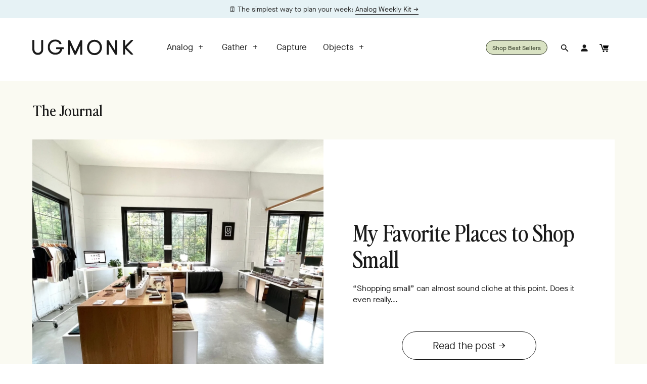

--- FILE ---
content_type: text/html; charset=utf-8
request_url: https://ugmonk.com/blogs/journal
body_size: 36611
content:


<!DOCTYPE html>
<html lang="en">
<head>

    
    
    
    
    
      
      
    
  

<!-- Google Tag Manager -->
  <script>(function(w,d,s,l,i){w[l]=w[l]||[];w[l].push({'gtm.start':
  new Date().getTime(),event:'gtm.js'});var f=d.getElementsByTagName(s)[0],
  j=d.createElement(s),dl=l!='dataLayer'?'&l='+l:'';j.async=true;j.src=
  'https://www.googletagmanager.com/gtm.js?id='+i+dl;f.parentNode.insertBefore(j,f);
  })(window,document,'script','dataLayer','GTM-53KR3VD');</script>
  <!-- End Google Tag Manager -->
<script>
/* >> TriplePixel :: start*/
~function(W,H,A,L,E){try{A.setItem(H,1+(0|A.getItem(H)||0)),W.includes("⇈")&&A.setItem(H+"Stg",1+(0|A.getItem(H+"Stg")||0))}catch(e){}function O(T,R){void 0===R&&(R=!1),H=new XMLHttpRequest,H.open("GET","//triplewhale-pixel.web.app/triplepx.txt?"+~(Date.now()/9e7),!0),H.send(null),H.onreadystatechange=function(){4===H.readyState&&200===H.status?setTimeout(function(){return eval(H.responseText)},50):(299<H.status||H.status<200)&&T&&!R&&(R=!0,O(T-1))}}A=window,A[H]||(L=function(){return"tp.."+Date.now().toString(36)+Math.random().toString(36)},E=A[H]=function(t,e,n){return W=L(),(E._q=E._q||[]).push([W,e,n]),W},E.ch=W,O(5))}("","TriplePixel",localStorage);
/* << TriplePixel :: end*/
</script>
<script defer src="https://cdn.skio.com/scripts/shopify/head/shopify.ba9807f79b5cdb6483d5.js"></script>
<script async src="https://www.googletagmanager.com/gtag/js?id=AW-956099271"></script>
<!-- Twitter conversion tracking base code -->
<script>
!function(e,t,n,s,u,a){e.twq||(s=e.twq=function(){s.exe?s.exe.apply(s,arguments):s.queue.push(arguments);
},s.version='1.1',s.queue=[],u=t.createElement(n),u.async=!0,u.src='https://static.ads-twitter.com/uwt.js',
a=t.getElementsByTagName(n)[0],a.parentNode.insertBefore(u,a))}(window,document,'script');
twq('config','olyor');
</script>
<!-- End Twitter conversion tracking base code -->
<script>
  window.dataLayer = window.dataLayer || [];
  function gtag(){dataLayer.push(arguments);}
  gtag('js', new Date());

  gtag('config', 'AW-956099271');
</script>
<!-- Global site tag (gtag.js) - Google Analytics -->
<script async src="https://www.googletagmanager.com/gtag/js?id=G-GJYHEL4MX1"></script>
<script>
  window.dataLayer = window.dataLayer || [];
  function gtag(){dataLayer.push(arguments);}
  gtag('js', new Date());

  gtag('config', 'G-GJYHEL4MX1');
</script>

  <meta name="google-site-verification" content="pzu1nIyuAnkaiGE017CBQAAdcuplEDlChAcaTykLwp4" />
  
  <title>Journal  &ndash; Ugmonk</title>
  <meta charset="utf-8">
  <meta http-equiv="X-UA-Compatible" content="IE=edge,chrome=1">
  <meta name="viewport" content="width=device-width, initial-scale=1, maximum-scale=5" />
  <meta name="author" content="Ugmonk">
  



  <meta property="og:type" content="website">
  <meta property="og:title" content="Journal">
  
    <meta property="og:image" content="http://ugmonk.com/cdn/shop/files/ugmonk-logo-1200_1200x.jpeg?v=1613176979">
    <meta property="og:image:secure_url" content="https://ugmonk.com/cdn/shop/files/ugmonk-logo-1200_1200x.jpeg?v=1613176979">
  




<meta property="og:url" content="https://ugmonk.com/blogs/journal">
<meta property="og:site_name" content="Ugmonk">




<meta name="twitter:card" content="summary">


<link rel="dns-prefetch preconnect" href="//cdn.shopify.com" crossorigin />
<link rel="preconnect" href="//cdn.shopify.com" crossorigin />

<link rel="dns-prefetch preconnect" href="//ajax.googleapis.com" crossorigin />
<link rel="preconnect" href="//ajax.googleapis.com" crossorigin />

<link rel="dns-prefetch preconnect" href="//scontent.cdninstagram.com" crossorigin />
<link rel="preconnect" href="//scontent.cdninstagram.com" crossorigin />

<link rel="apple-touch-icon" sizes="180x180" href="//ugmonk.com/cdn/shop/t/65/assets/apple-touch-icon.png?v=97318284071799775771700358089">
<link rel="icon" type="image/png" sizes="32x32" href="//ugmonk.com/cdn/shop/t/65/assets/favicon-32x32.png?v=29869097451276062991700358089">
<link rel="icon" type="image/png" sizes="16x16" href="//ugmonk.com/cdn/shop/t/65/assets/favicon-16x16.png?v=54464875113311560851700358089">
<link rel="manifest" href="//ugmonk.com/cdn/shop/t/65/assets/site.webmanifest?v=125984353248219962991700358089">
<link rel="mask-icon" href="//ugmonk.com/cdn/shop/t/65/assets/safari-pinned-tab.svg?v=180073705767250932811700358089">
<link rel="mask-icon" href="//ugmonk.com/cdn/shop/t/65/assets/safari-pinned-tab.svg%22%20color=%22%235bbad5?v=29257">
<link rel="shortcut icon" href="//ugmonk.com/cdn/shop/t/65/assets/favicon.ico?v=172988952572054221501700358089">


  <link rel="canonical" href="https://ugmonk.com/blogs/journal" />


  <style>
  @font-face {
    font-family: 'MaisonNeueBook';
    font-display: swap;
    src:
      url("//ugmonk.com/cdn/shop/t/65/assets/MaisonNeue-Book.woff2?v=13869110199743094541700358089") format('woff2'),
      url("//ugmonk.com/cdn/shop/t/65/assets/MaisonNeue-Book.woff?v=7825177479420942711700358089") format('woff');
    font-weight: normal;
    font-style: normal;
  }

  @font-face {
    font-family: 'MaisonNeueLight';
    font-display: swap;
    src:
      url("//ugmonk.com/cdn/shop/t/65/assets/MaisonNeue-Light.woff2?v=13188402417857373371700358089") format('woff2'),
      url("//ugmonk.com/cdn/shop/t/65/assets/MaisonNeue-Light.woff?v=19024792078030744901700358089") format('woff');
    font-weight: normal;
    font-style: normal;
  }

  @font-face {
    font-family: 'MaisonNeueMedium';
    font-display: swap;
    src:
      url("//ugmonk.com/cdn/shop/t/65/assets/MaisonNeue-Medium.woff2?v=71816105968511274731700358089") format('woff2'),
      url("//ugmonk.com/cdn/shop/t/65/assets/MaisonNeue-Medium.woff?v=155370668560271609141700358089") format('woff');
    font-weight: normal;
    font-style: normal;
  }

  @font-face {
    font-family: 'GTPressuraMonoLight';
    font-display: swap;
    src:
      url("//ugmonk.com/cdn/shop/t/65/assets/gt-pressura-mono-light.woff2?v=166603504194046384011700358089") format('woff2'),
      url("//ugmonk.com/cdn/shop/t/65/assets/gt-pressura-mono-light.woff?v=47960698978746594891700358089") format('woff');
    font-weight: normal;
    font-style: normal;
  }

  @font-face {
    font-family: 'PerfectlyNineties';
    font-display: swap;
    src:
      url("//ugmonk.com/cdn/shop/t/65/assets/PerfectlyNineties-Regular.woff2?v=151511089784575274771700358089") format('woff2'),
      url("//ugmonk.com/cdn/shop/t/65/assets/PerfectlyNineties-Regular.woff?v=106225426332328067511700358089") format('woff');
    font-weight: normal;
    font-style: normal;
  }

  @font-face {
    font-family: 'PerfectlyNineties';
    font-display: swap;
    src:
      url("//ugmonk.com/cdn/shop/t/65/assets/PerfectlyNineties-Italic.woff2?v=322103452519540961700358089") format('woff2'),
      url("//ugmonk.com/cdn/shop/t/65/assets/PerfectlyNineties-Italic.woff?v=114229182450255111781700358089") format('woff');
    font-weight: normal;
    font-style: italic;
  }
</style>

<style>
html,body,div,span,applet,object,iframe,h1,h2,h3,h4,h5,h6,p,blockquote,pre,a,abbr,acronym,address,big,cite,code,adel,dfn,em,img,ins,kbd,q,s,samp,small,strike,strong,sub,sup,tt,var,b,u,i,center,dl,dt,dd,ol,ul,li,fieldset,form,label,legend,table,caption,tbody,tfoot,thead,tr,th,td,article,aside,canvas,details,embed,figure,figcaption,footer,header,hgroup,menu,nav,output,ruby,section,summary,time,mark,audio,video{margin:0;padding:0;border:0;font-size:100%;font:inherit;vertical-align:baseline}article,aside,details,figcaption,figure,footer,header,hgroup,main,menu,nav,section{display:block}body{line-height:1}ol,ul{list-style:none}blockquote,q{quotes:none}blockquote:before,blockquote:after,q:before,q:after{content:"";content:none}table{border-collapse:collapse;border-spacing:0}a{outline:0;text-decoration:none}html{-webkit-box-sizing:border-box;box-sizing:border-box}*,*:before,*:after{-webkit-box-sizing:inherit;box-sizing:inherit}html{font-size:62.5%;-webkit-tap-highlight-color:rgba(0,0,0,0)}body{font-family:"MaisonNeueBook","Avenir Next","Helvetica Neue",Helvetica,Arial,sans-serif;font-style:normal;background:#fff;font-size:1.6rem;font-weight:400;line-height:1.5;color:#1a1a1a;text-rendering:optimizeLegibility;-webkit-font-smoothing:antialiased;-moz-osx-font-smoothing:grayscale}p{font-size:1.6rem;font-weight:400;line-height:1.4;margin:0 0 2em}a,a:active,a:link,a:visited{color:#1a1a1a;outline:none;-webkit-transition:color .2s ease;-o-transition:color .2s ease;transition:color .2s ease}a:focus,a:hover,a:active{color:#404040;-webkit-transition:color .2s ease;-o-transition:color .2s ease;transition:color .2s ease}a:focus,a:active{outline-offset:4px}p a,p a:active,p a:link,p a:visited,.page__content li a,.page__content li a:active,.page__content li a:link,.page__content li a:visited{border-bottom:1px solid currentColor}a.img-link,a.img-link:active,a.img-link:link,a.img-link:visited{border-bottom:0 !important}::-moz-selection{background:#1a1a1a;color:#fff;text-shadow:none}::-webkit-selection{background:#1a1a1a;color:#fff;text-shadow:none}::selection{background:#1a1a1a;color:#fff;text-shadow:none}img::-moz-selection{background:rgba(0,0,0,0)}img::selection{background:rgba(0,0,0,0)}img::-moz-selection{background:rgba(0,0,0,0)}em,i{font-style:italic}strong,b{font-weight:600}h1,h2,h3,h4,h5,h6{color:#1a1a1a;font-family:"MaisonNeueLight","Avenir Next","Helvetica Neue",Helvetica,Arial,sans-serif;line-height:1.2;text-transform:none}h1,h2,h3{font-family:"PerfectlyNineties",Georgia,"Times New Roman",serif}.analog h1,.analog h2,.analog h3,.analog h4,.analog h5,.analog h6{font-family:"MaisonNeueBook","Avenir Next","Helvetica Neue",Helvetica,Arial,sans-serif}.analog h1,.analog h2,.analog h3{font-family:"PerfectlyNineties",Georgia,"Times New Roman",serif}h1,.h1{font-size:3.2rem;margin-bottom:.75em}@media screen and (min-width: 60em){h1,.h1{font-size:4rem}}h2,.h2{font-size:3.2rem;margin-bottom:.5em}@media screen and (min-width: 60em){h2,.h2{font-size:4.4rem}}h3,.h3{font-size:2.2rem;margin-bottom:.5em}@media screen and (min-width: 60em){h3,.h3{font-size:2.8rem}}h4,.h4{font-size:2.2rem;margin-bottom:.5em}h5,.h5{font-size:1.6rem;margin-bottom:.5em}h6,.h6{font-size:1.1rem;margin-bottom:.5em}hr{width:100%;margin:2.4rem 0;border:0;height:0;border-top:1px solid rgba(0,0,0,.1);border-bottom:1px solid rgba(255,255,255,.3)}blockquote,q{margin:0 0 2em}blockquote p{margin:0}blockquote::before,blockquote::after,q::before,q::after{content:none}blockquote{color:#5a5a5a;border-top:1px solid #ddd;border-bottom:1px solid #ddd;padding:2em;margin-bottom:2em;text-align:left;font-size:2rem;line-height:1.5}blockquote p{color:#5a5a5a;font-size:2rem;line-height:1.5;font-style:italic}ul,ol{font-size:1.8rem;font-weight:400;margin:2em 0;line-height:1.2}ul ul,ol ol{margin:0 2em}ul li{list-style:disc outside;margin:0 0 1rem 0;padding:0}ol li{list-style:decimal outside;margin:0 0 1rem 0;padding:0}dt{margin-bottom:.5em}dd{margin-bottom:2em}pre{width:100%;padding:0;margin:0;overflow:auto;overflow-y:hidden;font-size:1.3rem;font-family:"Andale Mono WT","Andale Mono","Lucida Console","Lucida Sans Typewriter","DejaVu Sans Mono","Bitstream Vera Sans Mono","Liberation Mono","Nimbus Mono L",Monaco,"Courier New",Courier,monospace;line-height:1.5;background:#fcfcfc;border-left:4px solid #ddd}pre code{padding:1em 0}.header{position:relative;background:#fff;min-height:11rem;display:-webkit-box;display:-ms-flexbox;display:flex;-webkit-box-orient:vertical;-webkit-box-direction:normal;-ms-flex-direction:column;flex-direction:column}@media screen and (min-width: 60em){.header{min-height:16rem}}.header-promo-position--below{-webkit-box-orient:vertical;-webkit-box-direction:reverse;-ms-flex-direction:column-reverse;flex-direction:column-reverse}.header__main.container{width:100%;height:70px}@media only screen and (min-width: 60em){.header__main.container{width:90%;height:115px}}.header__main{position:relative;z-index:300;width:100%;display:block;padding:0 2rem;display:-webkit-box;display:-ms-flexbox;display:flex;-webkit-box-align:center;-ms-flex-align:center;align-items:center}@media only screen and (min-width: 60em){.header__main{-webkit-box-pack:justify;-ms-flex-pack:justify;justify-content:space-between;padding:0}}.header__main.fixed{position:fixed;top:-6rem;left:0;right:0;background:#fff;width:100%;height:6rem;max-width:100%;padding:0 5%;-webkit-transition:top .2s ease-in;-o-transition:top .2s ease-in;transition:top .2s ease-in}@media screen and (min-width: 72.5em){.header__main.fixed{padding:0 calc(50% - 58rem)}}.header__main.fixed.visible{top:0}.header__main.fixed .header__logo svg path{fill:#2d2f24}.header__main.fixed .header__action{border-color:#2d2f24}.header__main.fixed .header__action a{color:#2d2f24}.header__main.fixed .header__action svg{fill:#2d2f24}.header__main.fixed .header__navigation ul li a,.header__main.fixed .header__navigation ul li a:link,.header__main.fixed .header__navigation ul li a:visited{color:#2d2f24}.header__main.fixed #mobile-navigation-toggle span{background-color:#2d2f24}.header__main.fixed #cart-item-count{color:#2d2f24}@media only screen and (min-width: 60em){.header__mobile-toggle{-ms-flex-preferred-size:auto;flex-basis:auto}}.header__logo{width:10rem;margin:0 auto 0 2rem;text-align:left}@media only screen and (min-width: 60em){.header__logo{margin:0;width:14rem}}@media only screen and (min-width: 68.75em){.header__logo{width:20rem}}.header__logo .logo-wordmark{display:inline-block;vertical-align:middle}.header__logo .logo-box{display:none}.header__main.fixed .header__logo .logo-wordmark{display:none}.header__main.fixed .header__logo .logo-box{display:inline-block;max-width:2.4rem}.header__logo svg{width:100%;max-width:200px;height:auto;display:block}.header__logo svg path{-webkit-transition:fill .2s ease;-o-transition:fill .2s ease;transition:fill .2s ease;fill:#1a1a1a}.header__actions{margin:0}@media only screen and (min-width: 60em){.header__actions{margin:0 0 0 auto;-ms-flex-preferred-size:auto;flex-basis:auto}}.header__action{display:none;padding:0 1.2rem 0 .8rem;margin:0;list-style:none;font-size:1.5rem}@media screen and (min-width: 60em){.header__action{display:inline-block}}.header__action:last-child{margin-right:0}.header-action:not(.header__action--cart),.header-action:not(.header__action--search){display:none}@media only screen and (min-width: 60em){.header-action:not(.header__action--cart),.header-action:not(.header__action--search){display:inline-block}}.header__action--search,.header__action--account{display:none;border:0;padding:0}@media only screen and (min-width: 60em){.header__action--search,.header__action--account{position:relative;padding:0 .8rem;display:inline-block}}.header__action--search span,.header__action--account span{display:none}@media only screen and (min-width: 60em){.header__action--search span,.header__action--account span{display:inline-block}}.header__action--search svg,.header__action--account svg{display:none;vertical-align:middle;width:1.8rem;height:1.8rem}@media only screen and (min-width: 60em){.header__action--search svg,.header__action--account svg{display:inline-block}}.header__action--search{display:inline-block}@media screen and (max-width: 60em){.header__action--search{margin-right:.8rem}}.header__action--search span,.header__action--search svg{display:inline-block}#header-search-form{position:absolute;top:100%;right:50%;-webkit-transform:translateX(50%);-ms-transform:translateX(50%);transform:translateX(50%);width:100%;padding:1rem;background:#fff;-webkit-box-shadow:0 1rem 2rem rgba(0,0,0,.2);box-shadow:0 1rem 2rem rgba(0,0,0,.2);pointer-events:none;opacity:0;-webkit-transition:.2s ease-in-out top,.2s ease-in-out opacity;-o-transition:.2s ease-in-out top,.2s ease-in-out opacity;transition:.2s ease-in-out top,.2s ease-in-out opacity}@media only screen and (min-width: 60em){#header-search-form{width:32rem}}#header-search-form.visible{opacity:1;pointer-events:all}@media only screen and (min-width: 60em){#header-search-form.visible{top:calc(100% + 1rem)}}#header-search-form input{width:100%;max-width:100%}.header__action--analog{display:inline-block}.header__action--cart{line-height:28px;display:inline-block;border:none;padding:0}@media only screen and (min-width: 60em){.header__action--cart{padding:0 1.2rem 0 .8rem}}.header__action--cart a{display:block;position:relative}.header__action--cart svg{width:1.8rem;height:1.8rem;vertical-align:middle}.header--transparent .header__action--cart svg{-webkit-transition:fill .2s ease;-o-transition:fill .2s ease;transition:fill .2s ease;fill:#fafaf2}#cart-item-count{font-size:1.1rem;text-align:center;border-radius:50%;border:1px solid currentColor;display:inline-block;line-height:1.8rem;width:1.8rem;height:1.8rem;margin-left:.4rem;vertical-align:middle}#cart-item-count:empty{display:none}.promo-bar{text-align:center;padding:.85rem .8rem;display:-webkit-box;display:-ms-flexbox;display:flex;-webkit-box-pack:center;-ms-flex-pack:center;justify-content:center;-webkit-box-align:center;-ms-flex-align:center;align-items:center;-ms-flex-wrap:wrap;flex-wrap:wrap}.promo-bar--hidden{display:none}.promo-bar__text{margin:0 1.6rem}.promo-bar__text p{font-size:1.4rem;margin-bottom:0}.promo-bar__timer{font-size:1.4rem;padding-left:1.6rem;padding-right:1.6rem;position:relative}.promo-bar__timer:empty{display:none}@media screen and (min-width: 30rem){.promo-bar__timer:before{content:"|";position:absolute;left:0;top:-2px}}.promo-bar__form:after{content:"";display:table;clear:both}.promo-bar__form input[type=email],.promo-bar__form input[type=email]:focus{height:40px;display:block;float:left;width:calc(100% - 45px);max-width:200px;border-radius:0;border:1px solid #1a1a1a;font-family:"MaisonNeueBook","Avenir Next","Helvetica Neue",Helvetica,Arial,sans-serif}.promo-bar__form button[type=submit]{height:40px;width:40px;line-height:40px;display:block;float:left;padding:0;border:1px solid #1a1a1a;border-left:none}.hero{position:relative}.hero--offset-top{top:-74px;margin-bottom:-74px}@media screen and (min-width: 60em){.hero--offset-top{top:-124px;margin-bottom:-124px}}.hero__badge{position:absolute;top:5%;right:5%;width:8rem;height:8rem;padding:2rem;text-align:center;border-radius:4rem;display:-webkit-box;display:-ms-flexbox;display:flex;-webkit-box-pack:center;-ms-flex-pack:center;justify-content:center;-webkit-box-align:center;-ms-flex-align:center;align-items:center;font-size:1.2rem;line-height:1.2}@media screen and (min-width: 60em){.hero__badge{width:10rem;height:10rem;border-radius:5rem;font-size:1.4rem}}.hero__badge-svg{position:absolute;top:5vw;right:5vw;width:8rem;height:8rem;-webkit-animation:badge-rotate 20s linear infinite;animation:badge-rotate 20s linear infinite}@media screen and (min-width: 60em){.hero__badge-svg{width:10rem;height:10rem}}.hero__image{height:calc(90vh - 80px);background-size:cover;background-repeat:no-repeat;background-position:center center;margin-bottom:0}@media screen and (min-width: 60em){.hero__image{height:75vh}}.hero__image--left{background-position:center left}.hero__image--center{background-position:center center}.hero__image--right{background-position:center right}.hero--offset-top .hero__image{height:90vh}@media screen and (min-width: 60em){.hero--offset-top .hero__image{height:75vh}}.collection-template .hero--offset-top .hero__image{height:50vh}@media screen and (min-width: 60em){.collection-template .hero--offset-top .hero__image{height:75vh}}.hero--with-overlay .hero__image:after{content:"";position:absolute;top:0;right:0;bottom:0;left:0;background:rgba(0,0,0,.1)}.hero__content{position:absolute;bottom:5%;left:0;right:0;text-align:left}.hero__content--top-right,.hero__content--center-right,.hero__content--bottom-right{text-align:right}.hero__content--top-center,.hero__content--center-center,.hero__content--bottom-center{text-align:center}.hero__content--center-left,.hero__content--center-right,.hero__content--center-center{bottom:50%;-webkit-transform:translateY(50%);-ms-transform:translateY(50%);transform:translateY(50%)}.hero__content--top-left,.hero__content--top-right,.hero__content--top-center{top:12rem;bottom:auto}@media screen and (max-width: 60em){.hero__content{position:absolute;bottom:2.5vw;left:0;right:0;text-align:left;-webkit-transform:none;-ms-transform:none;transform:none}.hero__content--mobile-top-right,.hero__content--mobile-center-right,.hero__content--mobile-bottom-right{text-align:right}.hero__content--mobile-top-center,.hero__content--mobile-center-center,.hero__content--mobile-bottom-center{text-align:center}.hero__content--mobile-center-left,.hero__content--mobile-center-right,.hero__content--mobile-center-center{bottom:50%;-webkit-transform:translateY(50%);-ms-transform:translateY(50%);transform:translateY(50%)}.hero__content--mobile-top-left,.hero__content--mobile-top-right,.hero__content--mobile-top-center{top:12rem;bottom:auto}}.hero__content--text{display:block;font-size:1.9rem;max-width:86rem}.hero__content--text h1{font-size:2.6rem;background:#fafaf2;padding:1.6rem 2.4rem;font-family:"PerfectlyNineties",Georgia,"Times New Roman",serif}.hero__content--text.hero__content--large-text{font-size:3.6rem}.analog .hero__content--text.hero__content--large-text,.homepage .hero__content--text.hero__content--large-text{max-width:40rem}@media screen and (max-width: 60em){.hero__content--text.hero__content--large-text.hero__content--large-text-desktop-only{font-size:3.2rem}}.hero.analog .hero__content--top-center .hero__content--text,.hero.analog .hero__content--top-center .hero__content--subtext,.hero.analog .hero__content--center-center .hero__content--text,.hero.analog .hero__content--center-center .hero__content--subtext,.hero.analog .hero__content--bottom-center .hero__content--text,.hero.analog .hero__content--bottom-center .hero__content--subtext,.hero.homepage .hero__content--top-center .hero__content--text,.hero.homepage .hero__content--top-center .hero__content--subtext,.hero.homepage .hero__content--center-center .hero__content--text,.hero.homepage .hero__content--center-center .hero__content--subtext,.hero.homepage .hero__content--bottom-center .hero__content--text,.hero.homepage .hero__content--bottom-center .hero__content--subtext{margin:0 auto}.hero__content--subtext{max-width:40rem;font-size:1.4rem}.hero__content--subtext .hero.analog,.homepage .hero__content--subtext{font-family:"GTPressuraMonoLight","Avenir Next","Helvetica Neue",Helvetica,Arial,sans-serif;margin-top:2rem !important}.hero__content--subtext .hero.analog:empty,.homepage .hero__content--subtext:empty{margin-top:0 !important}.hero__content--actions{display:-webkit-box;display:-ms-flexbox;display:flex;-webkit-box-pack:justify;-ms-flex-pack:justify;justify-content:space-between}@media screen and (min-width: 60em){.hero__content--actions{-webkit-box-pack:start;-ms-flex-pack:start;justify-content:flex-start}}.hero__content--action{font-size:1.5rem;border-bottom:1px solid currentColor;margin:1.6rem 0}.hero__content--action.btn--analog{padding:0 2rem !important}.hero__content--action:before{content:"";display:block}.analog .hero__content--action,.homepage .hero__content--action{font-family:"GTPressuraMonoLight","Avenir Next","Helvetica Neue",Helvetica,Arial,sans-serif}@media screen and (min-width: 60em){.hero__content--action:first-child{margin-right:1.6rem}}@media screen and (max-width: 60em){.hero__content--action{-webkit-box-flex:1;-ms-flex:1;flex:1}.hero__content--action:first-child{margin-right:.8rem}.hero__content--action:last-child{margin-left:.8rem}}.hero-slider{position:relative}.hero-slider--offset-top{top:-100px;margin-bottom:-100px}@media screen and (min-width: 60em){.hero-slider--offset-top{top:-124px;margin-bottom:-124px}}.hero-slider__slide{position:relative}.hero__image{height:calc(90vh - 100px);background-size:cover;background-repeat:no-repeat;background-position:center center;margin-bottom:0}@media screen and (min-width: 60em){.hero__image{height:75vh}}.hero__image--left{background-position:center left}.hero__image--center{background-position:center center}.hero__image--right{background-position:center right}.hero--offset-top .hero__image{height:90vh}@media screen and (min-width: 60em){.hero--offset-top .hero__image{height:75vh}}.hero-slider__content{position:absolute;bottom:5%;left:0;right:0;text-align:left}.hero-slider__content--top-right,.hero-slider__content--center-right,.hero-slider__content--bottom-right{text-align:right}.hero-slider__content--top-center,.hero-slider__content--center-center,.hero-slider__content--bottom-center{text-align:center}.hero-slider__content--center-left,.hero-slider__content--center-right,.hero-slider__content--center-center{bottom:50%}.hero-slider__content--top-left,.hero-slider__content--top-right,.hero-slider__content--top-center{top:12rem;bottom:auto}.hero__content--text{display:inline-block;font-size:1.9rem;font-family:"PerfectlyNineties",Georgia,"Times New Roman",serif}.hero__content--text h1{font-size:2.6rem;background:#fafaf2;padding:1.6rem 2.4rem}.hero__content--action{font-size:1.5rem;border-bottom:1px solid currentColor}.hero__content--action:before{content:"";display:block}

</style>








  <link href="//ugmonk.com/cdn/shop/t/65/assets/bundle.blog.css?v=177480368003620675951700358089" rel="stylesheet" type="text/css" media="all" />



<link href="//ugmonk.com/cdn/shop/t/65/assets/bundle.theme.css?v=146606813671111906591700690186" rel="stylesheet" type="text/css" media="all" />




  <script>var siteCurrentCurrency = '$';</script>
<script src="//ugmonk.com/cdn/shop/t/65/assets/theme-libs.js?v=24658949604239644811700358089" defer></script>
<script src="//ugmonk.com/cdn/shop/t/65/assets/theme-custom.min.js?v=19807591765799369801700358089" defer></script>
<script src="//ugmonk.com/cdn/shop/t/65/assets/swiper.min.js?v=117613335109738342211700358089" defer></script>





<script src="//ugmonk.com/cdn/shopifycloud/storefront/assets/themes_support/api.jquery-7ab1a3a4.js" defer></script>





<script>window.performance && window.performance.mark && window.performance.mark('shopify.content_for_header.start');</script><meta name="facebook-domain-verification" content="querayqk5oauxg8cl7k4ptvrz1q9au">
<meta name="google-site-verification" content="dTTpOP_5UHxz2ljS06dZGuaeImntw4KJGOcJOwleemc">
<meta id="shopify-digital-wallet" name="shopify-digital-wallet" content="/1674484/digital_wallets/dialog">
<meta name="shopify-checkout-api-token" content="c23a4d8e571b74526b7d0e21bfaf98d3">
<meta id="in-context-paypal-metadata" data-shop-id="1674484" data-venmo-supported="false" data-environment="production" data-locale="en_US" data-paypal-v4="true" data-currency="USD">
<link rel="alternate" type="application/atom+xml" title="Feed" href="/blogs/journal.atom" />
<link rel="next" href="/blogs/journal?page=2">
<link rel="alternate" hreflang="x-default" href="https://ugmonk.com/blogs/journal">
<link rel="alternate" hreflang="en" href="https://ugmonk.com/blogs/journal">
<link rel="alternate" hreflang="en-AU" href="https://ugmonk.com/en-au/blogs/journal">
<link rel="alternate" hreflang="en-AT" href="https://ugmonk.com/en-at/blogs/journal">
<link rel="alternate" hreflang="en-BE" href="https://ugmonk.com/en-be/blogs/journal">
<link rel="alternate" hreflang="en-BR" href="https://ugmonk.com/en-br/blogs/journal">
<link rel="alternate" hreflang="en-CA" href="https://ugmonk.com/en-ca/blogs/journal">
<link rel="alternate" hreflang="en-DK" href="https://ugmonk.com/en-dk/blogs/journal">
<link rel="alternate" hreflang="en-FR" href="https://ugmonk.com/en-fr/blogs/journal">
<link rel="alternate" hreflang="en-DE" href="https://ugmonk.com/en-de/blogs/journal">
<link rel="alternate" hreflang="en-HK" href="https://ugmonk.com/en-hk/blogs/journal">
<link rel="alternate" hreflang="en-IE" href="https://ugmonk.com/en-ie/blogs/journal">
<link rel="alternate" hreflang="en-IL" href="https://ugmonk.com/en-il/blogs/journal">
<link rel="alternate" hreflang="en-IT" href="https://ugmonk.com/en-it/blogs/journal">
<link rel="alternate" hreflang="en-JP" href="https://ugmonk.com/en-jp/blogs/journal">
<link rel="alternate" hreflang="en-MX" href="https://ugmonk.com/en-mx/blogs/journal">
<link rel="alternate" hreflang="en-NL" href="https://ugmonk.com/en-nl/blogs/journal">
<link rel="alternate" hreflang="en-NZ" href="https://ugmonk.com/en-nz/blogs/journal">
<link rel="alternate" hreflang="en-NO" href="https://ugmonk.com/en-no/blogs/journal">
<link rel="alternate" hreflang="en-SG" href="https://ugmonk.com/en-sg/blogs/journal">
<link rel="alternate" hreflang="en-ES" href="https://ugmonk.com/en-es/blogs/journal">
<link rel="alternate" hreflang="en-SE" href="https://ugmonk.com/en-se/blogs/journal">
<link rel="alternate" hreflang="en-CH" href="https://ugmonk.com/en-ch/blogs/journal">
<link rel="alternate" hreflang="en-TW" href="https://ugmonk.com/en-tw/blogs/journal">
<link rel="alternate" hreflang="en-TH" href="https://ugmonk.com/en-th/blogs/journal">
<link rel="alternate" hreflang="en-GB" href="https://ugmonk.com/en-gb/blogs/journal">
<script async="async" src="/checkouts/internal/preloads.js?locale=en-US"></script>
<link rel="preconnect" href="https://shop.app" crossorigin="anonymous">
<script async="async" src="https://shop.app/checkouts/internal/preloads.js?locale=en-US&shop_id=1674484" crossorigin="anonymous"></script>
<script id="apple-pay-shop-capabilities" type="application/json">{"shopId":1674484,"countryCode":"US","currencyCode":"USD","merchantCapabilities":["supports3DS"],"merchantId":"gid:\/\/shopify\/Shop\/1674484","merchantName":"Ugmonk","requiredBillingContactFields":["postalAddress","email","phone"],"requiredShippingContactFields":["postalAddress","email","phone"],"shippingType":"shipping","supportedNetworks":["visa","masterCard","amex","discover","elo","jcb"],"total":{"type":"pending","label":"Ugmonk","amount":"1.00"},"shopifyPaymentsEnabled":true,"supportsSubscriptions":true}</script>
<script id="shopify-features" type="application/json">{"accessToken":"c23a4d8e571b74526b7d0e21bfaf98d3","betas":["rich-media-storefront-analytics"],"domain":"ugmonk.com","predictiveSearch":true,"shopId":1674484,"locale":"en"}</script>
<script>var Shopify = Shopify || {};
Shopify.shop = "ugmonk-2.myshopify.com";
Shopify.locale = "en";
Shopify.currency = {"active":"USD","rate":"1.0"};
Shopify.country = "US";
Shopify.theme = {"name":"3.26.0 - Card Pack PDP Updates","id":133135827094,"schema_name":null,"schema_version":null,"theme_store_id":null,"role":"main"};
Shopify.theme.handle = "null";
Shopify.theme.style = {"id":null,"handle":null};
Shopify.cdnHost = "ugmonk.com/cdn";
Shopify.routes = Shopify.routes || {};
Shopify.routes.root = "/";</script>
<script type="module">!function(o){(o.Shopify=o.Shopify||{}).modules=!0}(window);</script>
<script>!function(o){function n(){var o=[];function n(){o.push(Array.prototype.slice.apply(arguments))}return n.q=o,n}var t=o.Shopify=o.Shopify||{};t.loadFeatures=n(),t.autoloadFeatures=n()}(window);</script>
<script>
  window.ShopifyPay = window.ShopifyPay || {};
  window.ShopifyPay.apiHost = "shop.app\/pay";
  window.ShopifyPay.redirectState = null;
</script>
<script id="shop-js-analytics" type="application/json">{"pageType":"blog"}</script>
<script defer="defer" async type="module" src="//ugmonk.com/cdn/shopifycloud/shop-js/modules/v2/client.init-shop-cart-sync_BdyHc3Nr.en.esm.js"></script>
<script defer="defer" async type="module" src="//ugmonk.com/cdn/shopifycloud/shop-js/modules/v2/chunk.common_Daul8nwZ.esm.js"></script>
<script type="module">
  await import("//ugmonk.com/cdn/shopifycloud/shop-js/modules/v2/client.init-shop-cart-sync_BdyHc3Nr.en.esm.js");
await import("//ugmonk.com/cdn/shopifycloud/shop-js/modules/v2/chunk.common_Daul8nwZ.esm.js");

  window.Shopify.SignInWithShop?.initShopCartSync?.({"fedCMEnabled":true,"windoidEnabled":true});

</script>
<script>
  window.Shopify = window.Shopify || {};
  if (!window.Shopify.featureAssets) window.Shopify.featureAssets = {};
  window.Shopify.featureAssets['shop-js'] = {"shop-cart-sync":["modules/v2/client.shop-cart-sync_QYOiDySF.en.esm.js","modules/v2/chunk.common_Daul8nwZ.esm.js"],"init-fed-cm":["modules/v2/client.init-fed-cm_DchLp9rc.en.esm.js","modules/v2/chunk.common_Daul8nwZ.esm.js"],"shop-button":["modules/v2/client.shop-button_OV7bAJc5.en.esm.js","modules/v2/chunk.common_Daul8nwZ.esm.js"],"init-windoid":["modules/v2/client.init-windoid_DwxFKQ8e.en.esm.js","modules/v2/chunk.common_Daul8nwZ.esm.js"],"shop-cash-offers":["modules/v2/client.shop-cash-offers_DWtL6Bq3.en.esm.js","modules/v2/chunk.common_Daul8nwZ.esm.js","modules/v2/chunk.modal_CQq8HTM6.esm.js"],"shop-toast-manager":["modules/v2/client.shop-toast-manager_CX9r1SjA.en.esm.js","modules/v2/chunk.common_Daul8nwZ.esm.js"],"init-shop-email-lookup-coordinator":["modules/v2/client.init-shop-email-lookup-coordinator_UhKnw74l.en.esm.js","modules/v2/chunk.common_Daul8nwZ.esm.js"],"pay-button":["modules/v2/client.pay-button_DzxNnLDY.en.esm.js","modules/v2/chunk.common_Daul8nwZ.esm.js"],"avatar":["modules/v2/client.avatar_BTnouDA3.en.esm.js"],"init-shop-cart-sync":["modules/v2/client.init-shop-cart-sync_BdyHc3Nr.en.esm.js","modules/v2/chunk.common_Daul8nwZ.esm.js"],"shop-login-button":["modules/v2/client.shop-login-button_D8B466_1.en.esm.js","modules/v2/chunk.common_Daul8nwZ.esm.js","modules/v2/chunk.modal_CQq8HTM6.esm.js"],"init-customer-accounts-sign-up":["modules/v2/client.init-customer-accounts-sign-up_C8fpPm4i.en.esm.js","modules/v2/client.shop-login-button_D8B466_1.en.esm.js","modules/v2/chunk.common_Daul8nwZ.esm.js","modules/v2/chunk.modal_CQq8HTM6.esm.js"],"init-shop-for-new-customer-accounts":["modules/v2/client.init-shop-for-new-customer-accounts_CVTO0Ztu.en.esm.js","modules/v2/client.shop-login-button_D8B466_1.en.esm.js","modules/v2/chunk.common_Daul8nwZ.esm.js","modules/v2/chunk.modal_CQq8HTM6.esm.js"],"init-customer-accounts":["modules/v2/client.init-customer-accounts_dRgKMfrE.en.esm.js","modules/v2/client.shop-login-button_D8B466_1.en.esm.js","modules/v2/chunk.common_Daul8nwZ.esm.js","modules/v2/chunk.modal_CQq8HTM6.esm.js"],"shop-follow-button":["modules/v2/client.shop-follow-button_CkZpjEct.en.esm.js","modules/v2/chunk.common_Daul8nwZ.esm.js","modules/v2/chunk.modal_CQq8HTM6.esm.js"],"lead-capture":["modules/v2/client.lead-capture_BntHBhfp.en.esm.js","modules/v2/chunk.common_Daul8nwZ.esm.js","modules/v2/chunk.modal_CQq8HTM6.esm.js"],"checkout-modal":["modules/v2/client.checkout-modal_CfxcYbTm.en.esm.js","modules/v2/chunk.common_Daul8nwZ.esm.js","modules/v2/chunk.modal_CQq8HTM6.esm.js"],"shop-login":["modules/v2/client.shop-login_Da4GZ2H6.en.esm.js","modules/v2/chunk.common_Daul8nwZ.esm.js","modules/v2/chunk.modal_CQq8HTM6.esm.js"],"payment-terms":["modules/v2/client.payment-terms_MV4M3zvL.en.esm.js","modules/v2/chunk.common_Daul8nwZ.esm.js","modules/v2/chunk.modal_CQq8HTM6.esm.js"]};
</script>
<script>(function() {
  var isLoaded = false;
  function asyncLoad() {
    if (isLoaded) return;
    isLoaded = true;
    var urls = ["https:\/\/cdn1.stamped.io\/files\/widget.min.js?shop=ugmonk-2.myshopify.com","https:\/\/skiocheck.com\/?shop=ugmonk-2.myshopify.com","https:\/\/www.vwa.la\/vwala.f188b97c58de32567039.js?shop=ugmonk-2.myshopify.com","https:\/\/scripts.juniphq.com\/v1\/junip_shopify.js?shop=ugmonk-2.myshopify.com","https:\/\/static.klaviyo.com\/onsite\/js\/aVinKJ\/klaviyo.js?company_id=aVinKJ\u0026shop=ugmonk-2.myshopify.com"];
    for (var i = 0; i < urls.length; i++) {
      var s = document.createElement('script');
      s.type = 'text/javascript';
      s.async = true;
      s.src = urls[i];
      var x = document.getElementsByTagName('script')[0];
      x.parentNode.insertBefore(s, x);
    }
  };
  if(window.attachEvent) {
    window.attachEvent('onload', asyncLoad);
  } else {
    window.addEventListener('load', asyncLoad, false);
  }
})();</script>
<script id="__st">var __st={"a":1674484,"offset":-18000,"reqid":"90780371-3115-4a7b-b7dd-3f1e16d3a64d-1769003157","pageurl":"ugmonk.com\/blogs\/journal","s":"blogs-20263436345","u":"e982c7c7e283","p":"blog","rtyp":"blog","rid":20263436345};</script>
<script>window.ShopifyPaypalV4VisibilityTracking = true;</script>
<script id="form-persister">!function(){'use strict';const t='contact',e='new_comment',n=[[t,t],['blogs',e],['comments',e],[t,'customer']],o='password',r='form_key',c=['recaptcha-v3-token','g-recaptcha-response','h-captcha-response',o],s=()=>{try{return window.sessionStorage}catch{return}},i='__shopify_v',u=t=>t.elements[r],a=function(){const t=[...n].map((([t,e])=>`form[action*='/${t}']:not([data-nocaptcha='true']) input[name='form_type'][value='${e}']`)).join(',');var e;return e=t,()=>e?[...document.querySelectorAll(e)].map((t=>t.form)):[]}();function m(t){const e=u(t);a().includes(t)&&(!e||!e.value)&&function(t){try{if(!s())return;!function(t){const e=s();if(!e)return;const n=u(t);if(!n)return;const o=n.value;o&&e.removeItem(o)}(t);const e=Array.from(Array(32),(()=>Math.random().toString(36)[2])).join('');!function(t,e){u(t)||t.append(Object.assign(document.createElement('input'),{type:'hidden',name:r})),t.elements[r].value=e}(t,e),function(t,e){const n=s();if(!n)return;const r=[...t.querySelectorAll(`input[type='${o}']`)].map((({name:t})=>t)),u=[...c,...r],a={};for(const[o,c]of new FormData(t).entries())u.includes(o)||(a[o]=c);n.setItem(e,JSON.stringify({[i]:1,action:t.action,data:a}))}(t,e)}catch(e){console.error('failed to persist form',e)}}(t)}const f=t=>{if('true'===t.dataset.persistBound)return;const e=function(t,e){const n=function(t){return'function'==typeof t.submit?t.submit:HTMLFormElement.prototype.submit}(t).bind(t);return function(){let t;return()=>{t||(t=!0,(()=>{try{e(),n()}catch(t){(t=>{console.error('form submit failed',t)})(t)}})(),setTimeout((()=>t=!1),250))}}()}(t,(()=>{m(t)}));!function(t,e){if('function'==typeof t.submit&&'function'==typeof e)try{t.submit=e}catch{}}(t,e),t.addEventListener('submit',(t=>{t.preventDefault(),e()})),t.dataset.persistBound='true'};!function(){function t(t){const e=(t=>{const e=t.target;return e instanceof HTMLFormElement?e:e&&e.form})(t);e&&m(e)}document.addEventListener('submit',t),document.addEventListener('DOMContentLoaded',(()=>{const e=a();for(const t of e)f(t);var n;n=document.body,new window.MutationObserver((t=>{for(const e of t)if('childList'===e.type&&e.addedNodes.length)for(const t of e.addedNodes)1===t.nodeType&&'FORM'===t.tagName&&a().includes(t)&&f(t)})).observe(n,{childList:!0,subtree:!0,attributes:!1}),document.removeEventListener('submit',t)}))}()}();</script>
<script integrity="sha256-4kQ18oKyAcykRKYeNunJcIwy7WH5gtpwJnB7kiuLZ1E=" data-source-attribution="shopify.loadfeatures" defer="defer" src="//ugmonk.com/cdn/shopifycloud/storefront/assets/storefront/load_feature-a0a9edcb.js" crossorigin="anonymous"></script>
<script crossorigin="anonymous" defer="defer" src="//ugmonk.com/cdn/shopifycloud/storefront/assets/shopify_pay/storefront-65b4c6d7.js?v=20250812"></script>
<script data-source-attribution="shopify.dynamic_checkout.dynamic.init">var Shopify=Shopify||{};Shopify.PaymentButton=Shopify.PaymentButton||{isStorefrontPortableWallets:!0,init:function(){window.Shopify.PaymentButton.init=function(){};var t=document.createElement("script");t.src="https://ugmonk.com/cdn/shopifycloud/portable-wallets/latest/portable-wallets.en.js",t.type="module",document.head.appendChild(t)}};
</script>
<script data-source-attribution="shopify.dynamic_checkout.buyer_consent">
  function portableWalletsHideBuyerConsent(e){var t=document.getElementById("shopify-buyer-consent"),n=document.getElementById("shopify-subscription-policy-button");t&&n&&(t.classList.add("hidden"),t.setAttribute("aria-hidden","true"),n.removeEventListener("click",e))}function portableWalletsShowBuyerConsent(e){var t=document.getElementById("shopify-buyer-consent"),n=document.getElementById("shopify-subscription-policy-button");t&&n&&(t.classList.remove("hidden"),t.removeAttribute("aria-hidden"),n.addEventListener("click",e))}window.Shopify?.PaymentButton&&(window.Shopify.PaymentButton.hideBuyerConsent=portableWalletsHideBuyerConsent,window.Shopify.PaymentButton.showBuyerConsent=portableWalletsShowBuyerConsent);
</script>
<script data-source-attribution="shopify.dynamic_checkout.cart.bootstrap">document.addEventListener("DOMContentLoaded",(function(){function t(){return document.querySelector("shopify-accelerated-checkout-cart, shopify-accelerated-checkout")}if(t())Shopify.PaymentButton.init();else{new MutationObserver((function(e,n){t()&&(Shopify.PaymentButton.init(),n.disconnect())})).observe(document.body,{childList:!0,subtree:!0})}}));
</script>
<link id="shopify-accelerated-checkout-styles" rel="stylesheet" media="screen" href="https://ugmonk.com/cdn/shopifycloud/portable-wallets/latest/accelerated-checkout-backwards-compat.css" crossorigin="anonymous">
<style id="shopify-accelerated-checkout-cart">
        #shopify-buyer-consent {
  margin-top: 1em;
  display: inline-block;
  width: 100%;
}

#shopify-buyer-consent.hidden {
  display: none;
}

#shopify-subscription-policy-button {
  background: none;
  border: none;
  padding: 0;
  text-decoration: underline;
  font-size: inherit;
  cursor: pointer;
}

#shopify-subscription-policy-button::before {
  box-shadow: none;
}

      </style>

<script>window.performance && window.performance.mark && window.performance.mark('shopify.content_for_header.end');</script>
  <!-- Hotjar Tracking Code -->
<script>
    (function(h,o,t,j,a,r){
        h.hj=h.hj||function(){(h.hj.q=h.hj.q||[]).push(arguments)};
        h._hjSettings={hjid:1633963,hjsv:6};
        a=o.getElementsByTagName('head')[0];
        r=o.createElement('script');r.async=1;
        r.src=t+h._hjSettings.hjid+j+h._hjSettings.hjsv;
        a.appendChild(r);
    })(window,document,'https://static.hotjar.com/c/hotjar-','.js?sv=');
</script>
<script src='https://affilo.io/libs/affiliate.lib.js'></script><script>
    // empty script tag to work around a platform issue where attributes of first script in file are scrubbed
</script>

<script id="bold-subscriptions-script" type="text/javascript">
    window.BOLD = window.BOLD || {};
    window.BOLD.subscriptions = window.BOLD.subscriptions || {};
    window.BOLD.subscriptions.classes = window.BOLD.subscriptions.classes || {};
    window.BOLD.subscriptions.patches = window.BOLD.subscriptions.patches || {};
    window.BOLD.subscriptions.patches.maxCheckoutRetries = window.BOLD.subscriptions.patches.maxCheckoutRetries || 200;
    window.BOLD.subscriptions.patches.currentCheckoutRetries = window.BOLD.subscriptions.patches.currentCheckoutRetries || 0;
    window.BOLD.subscriptions.patches.maxCashierPatchAttempts = window.BOLD.subscriptions.patches.maxCashierPatchAttempts || 200;
    window.BOLD.subscriptions.patches.currentCashierPatchAttempts = window.BOLD.subscriptions.patches.currentCashierPatchAttempts || 0;
    window.BOLD.subscriptions.config = window.BOLD.subscriptions.config || {};
    window.BOLD.subscriptions.config.platform = 'shopify';
    window.BOLD.subscriptions.config.shopDomain = 'ugmonk-2.myshopify.com';
    window.BOLD.subscriptions.config.customDomain = 'ugmonk.com';
    window.BOLD.subscriptions.config.shopIdentifier = '1674484';
    window.BOLD.subscriptions.config.cashierUrl = 'https://cashier.boldcommerce.com';
    window.BOLD.subscriptions.config.cashierApplicationUUID = '2e6a2bbc-b12b-4255-abdf-a02af85c0d4e';
    window.BOLD.subscriptions.config.appUrl = 'https://sub.boldapps.net';
    window.BOLD.subscriptions.config.currencyCode = 'USD';
    window.BOLD.subscriptions.config.checkoutType = 'shopify';
    window.BOLD.subscriptions.config.currencyFormat = "$\u0026#123;\u0026#123;amount}}";
    window.BOLD.subscriptions.config.shopCurrencies = [{"id":980,"currency":"USD","currency_format":"$\u0026#123;\u0026#123;amount}}","created_at":"2021-01-11 20:13:43","updated_at":"2021-01-11 20:13:43"}];
    window.BOLD.subscriptions.config.shopSettings = {"allow_msp_cancellation":true,"allow_msp_prepaid_renewal":true,"customer_can_pause_subscription":true,"customer_can_change_next_order_date":true,"line_item_discount_policy":"inherit","customer_can_change_order_frequency":true,"customer_can_create_an_additional_order":true,"show_currency_code":true};
    window.BOLD.subscriptions.config.cashierPluginOnlyMode = window.BOLD.subscriptions.config.cashierPluginOnlyMode || false;
    if (window.BOLD.subscriptions.config.waitForCheckoutLoader === undefined) {
        window.BOLD.subscriptions.config.waitForCheckoutLoader = true;
    }

    window.BOLD.subscriptions.config.addToCartFormSelectors = window.BOLD.subscriptions.config.addToCartFormSelectors || [];
    window.BOLD.subscriptions.config.addToCartButtonSelectors = window.BOLD.subscriptions.config.addToCartButtonSelectors || [];
    window.BOLD.subscriptions.config.widgetInsertBeforeSelectors = window.BOLD.subscriptions.config.widgetInsertBeforeSelectors || [];
    window.BOLD.subscriptions.config.quickAddToCartButtonSelectors = window.BOLD.subscriptions.config.quickAddToCartButtonSelectors || [];
    window.BOLD.subscriptions.config.cartElementSelectors = window.BOLD.subscriptions.config.cartElementSelectors || [];
    window.BOLD.subscriptions.config.cartTotalElementSelectors = window.BOLD.subscriptions.config.cartTotalElementSelectors || [];
    window.BOLD.subscriptions.config.lineItemSelectors = window.BOLD.subscriptions.config.lineItemSelectors || [];
    window.BOLD.subscriptions.config.lineItemNameSelectors = window.BOLD.subscriptions.config.lineItemNameSelectors || [];
    window.BOLD.subscriptions.config.checkoutButtonSelectors = window.BOLD.subscriptions.config.checkoutButtonSelectors || [];

    window.BOLD.subscriptions.config.featureFlags = window.BOLD.subscriptions.config.featureFlags || ["BS2-1698-get-paypal-methods-from-cashier","BS2-1699-select-payment-methods-msp","BS2-1882-gen-settings-tz","BS2-1304-address-match-fix","BS2-3318-prepaid-import-recurrence-fix","BS2-1699-edit-payment-methods-admin","bs2-1804-cancellation-management-page","BS2-3651-orderstream-webhook-source-validation","BS2-3660-delete-line-items-command","BS2-4377-filter-list-subs-endpoint","BS2-4377-filter-list-sub-orders-endpoint"];
    window.BOLD.subscriptions.config.subscriptionProcessingFrequency = '60';
    window.BOLD.subscriptions.config.requireMSPInitialLoadingMessage = true;
    window.BOLD.subscriptions.data = window.BOLD.subscriptions.data || {};

    // Interval text markup template
    window.BOLD.subscriptions.config.lineItemPropertyListSelectors = window.BOLD.subscriptions.config.lineItemPropertyListSelectors || [];
    window.BOLD.subscriptions.config.lineItemPropertyListSelectors.push('dl.definitionList');
    window.BOLD.subscriptions.config.lineItemPropertyListTemplate = window.BOLD.subscriptions.config.lineItemPropertyListTemplate || '<dl class="definitionList"></dl>';
    window.BOLD.subscriptions.config.lineItemPropertyTemplate = window.BOLD.subscriptions.config.lineItemPropertyTemplate || '<dt class="definitionList-key">\:</dt><dd class="definitionList-value">\</dd>';

    // Discount text markup template
    window.BOLD.subscriptions.config.discountItemTemplate = window.BOLD.subscriptions.config.discountItemTemplate || '<div class="bold-subscriptions-discount"><div class="bold-subscriptions-discount__details">\</div><div class="bold-subscriptions-discount__total">\</div></div>';


    // Constants in XMLHttpRequest are not reliable, so we will create our own
    // reference: https://developer.mozilla.org/en-US/docs/Web/API/XMLHttpRequest/readyState
    window.BOLD.subscriptions.config.XMLHttpRequest = {
        UNSENT:0,            // Client has been created. open() not called yet.
        OPENED: 1,           // open() has been called.
        HEADERS_RECEIVED: 2, // send() has been called, and headers and status are available.
        LOADING: 3,          // Downloading; responseText holds partial data.
        DONE: 4              // The operation is complete.
    };

    window.BOLD.subscriptions.config.assetBaseUrl = 'https://sub.boldapps.net';
    if (window.localStorage && window.localStorage.getItem('boldSubscriptionsAssetBaseUrl')) {
        window.BOLD.subscriptions.config.assetBaseUrl = window.localStorage.getItem('boldSubscriptionsAssetBaseUrl')
    }

    if (localStorage && localStorage.getItem('boldSubscriptionsSubscriptionGroups')) {
        window.BOLD.subscriptions.data.subscriptionGroups = JSON.parse(localStorage.getItem('boldSubscriptionsSubscriptionGroups'));
    } else {
        window.BOLD.subscriptions.data.subscriptionGroups = [];
    }

    window.BOLD.subscriptions.isFeatureFlagEnabled = function (featureFlag) {
        for (var i = 0; i < window.BOLD.subscriptions.config.featureFlags.length; i++) {
            if (window.BOLD.subscriptions.config.featureFlags[i] === featureFlag){
                return true;
            }
        }
        return false;
    }

    window.BOLD.subscriptions.logger = {
        tag: "bold_subscriptions",
        // the bold subscriptions log level
        // 0 - errors (default)
        // 1 - warnings + errors
        // 2 - info + warnings + errors
        // use window.localStorage.setItem('boldSubscriptionsLogLevel', x) to set the log level
        levels: {
            ERROR: 0,
            WARN: 1,
            INFO: 2,
        },
        level: parseInt((window.localStorage && window.localStorage.getItem('boldSubscriptionsLogLevel')) || "0", 10),
        _log: function(callArgs, level) {
            if (!window.console) {
                return null;
            }

            if (window.BOLD.subscriptions.logger.level < level) {
                return;
            }

            var params = Array.prototype.slice.call(callArgs);
            params.unshift(window.BOLD.subscriptions.logger.tag);

            switch (level) {
                case window.BOLD.subscriptions.logger.levels.INFO:
                    console.info.apply(null, params);
                    return;
                case window.BOLD.subscriptions.logger.levels.WARN:
                    console.warn.apply(null, params);
                    return;
                case window.BOLD.subscriptions.logger.levels.ERROR:
                    console.error.apply(null, params);
                    return;
                default:
                    console.log.apply(null, params);
                    return;
            }
        },
        info: function() {
            window.BOLD.subscriptions.logger._log(arguments, window.BOLD.subscriptions.logger.levels.INFO);
        },
        warn: function() {
            window.BOLD.subscriptions.logger._log(arguments, window.BOLD.subscriptions.logger.levels.WARN);
        },
        error: function() {
            window.BOLD.subscriptions.logger._log(arguments, window.BOLD.subscriptions.logger.levels.ERROR);
        }
    }

    window.BOLD.subscriptions.getSubscriptionGroupFromProductId = function (productId) {
        var data = window.BOLD.subscriptions.data;
        var foundGroup = null;
        for (var i = 0; i < data.subscriptionGroups.length; i += 1) {
            var subscriptionGroup = data.subscriptionGroups[i];
            for (var j = 0; j < subscriptionGroup.selection_options.length; j += 1) {
                var selectionOption = subscriptionGroup.selection_options[j];
                if (selectionOption.platform_entity_id === productId.toString()) {
                    foundGroup = subscriptionGroup;
                    break;
                }
            }
            if (foundGroup) {
                break;
            }
        }
        return foundGroup;
    };

    window.BOLD.subscriptions.getSubscriptionGroupById = function(subGroupId) {
        var subscriptionGroups = window.BOLD.subscriptions.data.subscriptionGroups;

        for (var i = 0; i < subscriptionGroups.length; i += 1) {
            var subGroup = subscriptionGroups[i];
            if (subGroup.id === subGroupId) {
                return subGroup;
            }
        }

        return null;
    };

    window.BOLD.subscriptions.getSubscriptionGroupPrepaidDurationById = function(subscriptionGroupId, prepaidDurationId) {
        var subscriptionGroup = window.BOLD.subscriptions.getSubscriptionGroupById(subscriptionGroupId);

        if (
            !subscriptionGroup
            || !subscriptionGroup.prepaid_durations
            || !subscriptionGroup.prepaid_durations.length
        ) {
            return null;
        }

        for (var i = 0; i < subscriptionGroup.prepaid_durations.length; i++) {
            var prepaidDuration = subscriptionGroup.prepaid_durations[i];
            if (prepaidDuration.id === prepaidDurationId) {
                return prepaidDuration;
            }
        }

        return null;
    }

    window.BOLD.subscriptions.getSubscriptionGroupBillingRuleById = function(subGroup, billingRuleId) {
        for (var i = 0; i < subGroup.billing_rules.length; i += 1) {
            var billingRule = subGroup.billing_rules[i];
            if (billingRule.id === billingRuleId) {
                return billingRule;
            }
        }

        return null;
    };

    window.BOLD.subscriptions.toggleDisabledAddToCartButtons = function(d) {
        var addToCartForms = document.querySelectorAll(window.BOLD.subscriptions.config.addToCartFormSelectors.join(','));
        var disable = !!d;
        for (var i = 0; i < addToCartForms.length; i++) {
            var addToCartForm = addToCartForms[i];
            var productId = window.BOLD.subscriptions.getProductIdFromAddToCartForm(addToCartForm);
            var subscriptionGroup = window.BOLD.subscriptions.getSubscriptionGroupFromProductId(productId);

            if (subscriptionGroup) {
                var addToCartButtons = addToCartForm.querySelectorAll(window.BOLD.subscriptions.config.addToCartButtonSelectors.join(','));
                for (var j = 0; j < addToCartButtons.length; j++) {
                    var addToCartButton = addToCartButtons[j];
                    var toggleAction = disable ?  addToCartButton.setAttribute : addToCartButton.removeAttribute;

                    addToCartButton.disabled = disable;
                    toggleAction.call(addToCartButton, 'data-disabled-by-subscriptions', disable);
                }
            }
        }
    };

    window.BOLD.subscriptions.disableAddToCartButtons = function () {
        // only disable the add to cart buttons if the app isn't loaded yet
        if (!window.BOLD.subscriptions.app) {
            window.BOLD.subscriptions.toggleDisabledAddToCartButtons(true);
        } else {
            window.BOLD.subscriptions.enableAddToCartButtons();
        }
    };

    window.BOLD.subscriptions.enableAddToCartButtons = function () {
        document.removeEventListener('click', window.BOLD.subscriptions.preventSubscriptionAddToCart);
        window.BOLD.subscriptions.toggleDisabledAddToCartButtons(false);
    };

    window.BOLD.subscriptions.toggleDisabledCheckoutButtons = function(d) {
        var checkoutButtons = document.querySelectorAll(window.BOLD.subscriptions.config.checkoutButtonSelectors.join(','));
        var disable = !!d;
        for (var i = 0; i < checkoutButtons.length; i++) {
            var checkoutButton = checkoutButtons[i];
            var toggleAction = disable ? checkoutButton.setAttribute : checkoutButton.removeAttribute;

            checkoutButton.disabled = disable;
            toggleAction.call(checkoutButton, 'data-disabled-by-subscriptions', disable);
        }
    }

    window.BOLD.subscriptions.disableCheckoutButtons = function() {
        // only disable the checkout buttons if the app isn't loaded yet
        if (!window.BOLD.subscriptions.app) {
            window.BOLD.subscriptions.toggleDisabledCheckoutButtons(true);
        } else {
            window.BOLD.subscriptions.enableCheckoutButtons();
        }
    }

    window.BOLD.subscriptions.enableCheckoutButtons = function() {
        document.removeEventListener('click', window.BOLD.subscriptions.preventCheckout);
        window.BOLD.subscriptions.toggleDisabledCheckoutButtons(false);
    }

    window.BOLD.subscriptions.hasSuccessfulAddToCarts = function() {
        if (typeof(Storage) !== "undefined") {
            var successfulAddToCarts = JSON.parse(
                window.localStorage.getItem('boldSubscriptionsSuccessfulAddToCarts') || '[]'
            );
            if (successfulAddToCarts.length > 0) {
                return true;
            }
        }

        return false;
    }

    window.BOLD.subscriptions.hasPendingAddToCarts = function() {
        if (typeof(Storage) !== "undefined") {
            var pendingAddToCarts = JSON.parse(
                window.localStorage.getItem('boldSubscriptionsPendingAddToCarts') || '[]'
            );
            if (pendingAddToCarts.length > 0) {
                return true;
            }
        }

        return false;
    }

    window.BOLD.subscriptions.addJSAsset = function(src) {
        var scriptTag = document.getElementById('bold-subscriptions-script');
        var jsElement = document.createElement('script');
        jsElement.type = 'text/javascript';
        jsElement.src = src;
        scriptTag.parentNode.insertBefore(jsElement, scriptTag);
    };

    window.BOLD.subscriptions.addCSSAsset = function(href) {
        var scriptTag = document.getElementById('bold-subscriptions-script');
        var cssElement = document.createElement('link');
        cssElement.href = href;
        cssElement.rel = 'stylesheet';
        scriptTag.parentNode.insertBefore(cssElement, scriptTag);
    };

    window.BOLD.subscriptions.loadStorefrontAssets = function loadStorefrontAssets() {
        var assets = window.BOLD.subscriptions.config.assets;
        window.BOLD.subscriptions.addCSSAsset(window.BOLD.subscriptions.config.assetBaseUrl + '/static/' + assets['storefront.css']);
        window.BOLD.subscriptions.addJSAsset(window.BOLD.subscriptions.config.assetBaseUrl + '/static/' + assets['storefront.js']);
    };

    window.BOLD.subscriptions.loadCustomerPortalAssets = function loadCustomerPortalAssets() {
        var assets = window.BOLD.subscriptions.config.assets;
        
        
    };

    window.BOLD.subscriptions.processManifest = function() {
        if (!window.BOLD.subscriptions.processedManifest) {
            window.BOLD.subscriptions.processedManifest = true;
            window.BOLD.subscriptions.config.assets = JSON.parse(this.responseText);

                        window.BOLD.subscriptions.loadCustomerPortalAssets();
        }
    };

    window.BOLD.subscriptions.addInitialLoadingMessage = function() {
        var customerPortalNode = document.getElementById('customer-portal-root');
        if (customerPortalNode && window.BOLD.subscriptions.config.requireMSPInitialLoadingMessage) {
            customerPortalNode.innerHTML = '<div class="bold-subscriptions-loader-container"><div class="bold-subscriptions-loader"></div></div>';
        }
    }

    window.BOLD.subscriptions.contentLoaded = function() {
        window.BOLD.subscriptions.data.contentLoadedEventTriggered = true;
        window.BOLD.subscriptions.addInitialLoadingMessage();
            };

    window.BOLD.subscriptions.preventSubscriptionAddToCart = function(e) {
        if (e.target.matches(window.BOLD.subscriptions.config.addToCartButtonSelectors.join(',')) && e.target.form) {
            var productId = window.BOLD.subscriptions.getProductIdFromAddToCartForm(e.target.form);
            var subscriptionGroup = window.BOLD.subscriptions.getSubscriptionGroupFromProductId(productId);

            if (subscriptionGroup) {
                // This code prevents products in subscription groups from being added to the cart before the
                // Subscriptions app fully loads. Once the subscriptions app loads it will re-enable the
                // buttons. Use window.BOLD.subscriptions.enableAddToCartButtons enable them manually.
                e.preventDefault();
                return false;
            }
        }
    };

    window.BOLD.subscriptions.preventCheckout = function(e) {
        if (
            e.target.matches(window.BOLD.subscriptions.config.checkoutButtonSelectors.join(','))
            && (window.BOLD.subscriptions.hasSuccessfulAddToCarts() || window.BOLD.subscriptions.hasPendingAddToCarts())
        ) {
            // This code prevents checkouts on the shop until the Subscriptions app fully loads.
            // When the Subscriptions app is ready it will enable the checkout buttons itself.
            // Use window.BOLD.subscriptions.enableCheckoutButtons to enable them manually.
            e.preventDefault();
            return false;
        }
    }

        document.addEventListener('DOMContentLoaded', window.BOLD.subscriptions.contentLoaded);

    if (!Element.prototype.matches) {
        Element.prototype.matches =
            Element.prototype.matchesSelector ||
            Element.prototype.mozMatchesSelector ||
            Element.prototype.msMatchesSelector ||
            Element.prototype.oMatchesSelector ||
            Element.prototype.webkitMatchesSelector ||
            function(s) {
                var matches = (this.document || this.ownerDocument).querySelectorAll(s),
                    i = matches.length;
                while (--i >= 0 && matches.item(i) !== this) {}
                return i > -1;
            };
    }

    if (!Element.prototype.closest) {
        Element.prototype.closest = function(s) {
            var el = this;

            do {
                if (Element.prototype.matches.call(el, s)) return el;
                el = el.parentElement || el.parentNode;
            } while (el !== null && el.nodeType === 1);
            return null;
        };
    }

    window.BOLD.subscriptions.setVisibilityOfAdditionalCheckoutButtons = function (isVisible) {
        if (window.BOLD.subscriptions.config.additionalCheckoutSelectors === undefined) {
            return;
        }

        var selectors = window.BOLD.subscriptions.config.additionalCheckoutSelectors;

        for (var i = 0; i < selectors.length; i++) {
            var elements = document.querySelectorAll(selectors[i]);

            for (var j = 0; j < elements.length; j++) {
                elements[j].style.display = isVisible ? 'block' : 'none';
            }
        }
    }

    window.BOLD.subscriptions.hideAdditionalCheckoutButtons = function() {
        window.BOLD.subscriptions.setVisibilityOfAdditionalCheckoutButtons(false);
    };

    window.BOLD.subscriptions.showAdditionalCheckoutButtons = function() {
        window.BOLD.subscriptions.setVisibilityOfAdditionalCheckoutButtons(true);
    };

    window.BOLD.subscriptions.enhanceMspUrls = function(data) {
        var mspUrl = 'https://sub.boldapps.net/shop/1887/customer_portal';
        var elements = document.querySelectorAll("a[href='"+mspUrl+"']");

        if(!elements.length || !data.success) {
            return;
        }

        for (var i = 0; i < elements.length; i++) {
            elements[i].href = elements[i].href + "?jwt="+data.value.jwt+"&customerId="+data.value.customerId;
        }
    };

    window.addEventListener('load', function () {
        window.BOLD.subscriptions.getJWT(window.BOLD.subscriptions.enhanceMspUrls);
    });

    // This will be called immediately
    // Use this anonymous function to avoid polluting the global namespace
    (function() {
        var xhr = new XMLHttpRequest();
        xhr.addEventListener('load', window.BOLD.subscriptions.processManifest);
        xhr.open('GET', window.BOLD.subscriptions.config.assetBaseUrl + '/static/manifest.json?t=' + (new Date()).getTime());
        xhr.send();
    })()

    window.BOLD.subscriptions.patches.patchCashier = function() {
        if (window.BOLD && window.BOLD.checkout) {
            window.BOLD.checkout.disable();
            window.BOLD.checkout.listenerFn = window.BOLD.subscriptions.patches.cashierListenerFn;
            window.BOLD.checkout.enable();
        } else if (window.BOLD.subscriptions.patches.currentCashierPatchAttempts < window.BOLD.subscriptions.patches.maxCashierPatchAttempts) {
            window.BOLD.subscriptions.patches.currentCashierPatchAttempts++;
            setTimeout(window.BOLD.subscriptions.patches.patchCashier, 100);
        }
    };

    window.BOLD.subscriptions.patches.finishCheckout = function(event, form, cart) {
        window.BOLD.subscriptions.patches.currentCheckoutRetries++;

        if (!window.BOLD.subscriptions.app
            && window.BOLD.subscriptions.patches.currentCheckoutRetries < window.BOLD.subscriptions.patches.maxCheckoutRetries
        ) {
            setTimeout(function () { window.BOLD.subscriptions.patches.finishCheckout(event, form, cart); }, 100);
            return;
        } else if (window.BOLD.subscriptions.app) {
            window.BOLD.subscriptions.patches.currentCheckoutRetries = 0;
            window.BOLD.subscriptions.app.addCartParams(form, cart);
        }

        var noSubscriptions = false;
        if ((window.BOLD.subscriptions.app && window.BOLD.subscriptions.app.successfulAddToCarts.length === 0)
            || !window.BOLD.subscriptions.app
        ) {
            noSubscriptions = true;
            event.target.dataset.cashierConfirmedNoPlugins = true;

            if (window.BOLD.subscriptions.setCashierFeatureToken) {
                window.BOLD.subscriptions.setCashierFeatureToken(false);
            }
        }

        if ((noSubscriptions && window.BOLD.subscriptions.config.cashierPluginOnlyMode)
            || (typeof BOLD.checkout.isFeatureRequired === 'function' && !BOLD.checkout.isFeatureRequired())
        ) {
            // send them to the original checkout when in plugin only mode
            // and either BSUB is there but there are no subscription products
            // or BSUB isn't there at all
            if (form.dataset.old_form_action) {
                form.action = form.dataset.old_form_action;
            }
            event.target.click();
        } else {
            // sends them to Cashier since BSUB got a chance to add it's stuff
            // and plugin only mode is not enabled
            form.submit();
        }
    };
</script>

<script id="bold-subscriptions-platform-script" type="text/javascript">
    window.BOLD.subscriptions.config.shopPlatformId = '1674484';
    window.BOLD.subscriptions.config.appSlug = 'subscriptions';

    window.BOLD = window.BOLD || {};
    window.BOLD.subscriptions = window.BOLD.subscriptions || {};
    window.BOLD.subscriptions.data = window.BOLD.subscriptions.data || {};
    window.BOLD.subscriptions.data.platform = window.BOLD.subscriptions.data.platform || {};
    window.BOLD.subscriptions.data.platform.customer = { id: '' };
    window.BOLD.subscriptions.data.platform.product = null;
    window.BOLD.subscriptions.data.platform.products = [];
    window.BOLD.subscriptions.data.platform.variantProductMap = {};

    window.BOLD.subscriptions.addCachedProductData = function(products) {
        // ignore [], null, and undefined
        if (!products) {
            return
        }

        if (!Array.isArray(products)) {
            window.BOLD.subscriptions.logger.warn('products must be an array')
            return
        }

        window.BOLD.subscriptions.data.platform.products.concat(products)

        for (var i = 0; i < products.length; i++) {
            var product = products[i];
            for (var j = 0; j < product.variants.length; j++) {
                var variant = product.variants[j];
                window.BOLD.subscriptions.data.platform.variantProductMap[variant.id] = product;
            }
        }
    }

    
    
    

    window.BOLD.subscriptions.config.addToCartFormSelectors.push('.product-form.product-form-product-template:not(.bold-subscriptions-no-widget)');
    window.BOLD.subscriptions.config.addToCartButtonSelectors.push('[type="submit"]');
    window.BOLD.subscriptions.config.quickAddToCartButtonSelectors.push('a[data-event-type="product-click"]');
    window.BOLD.subscriptions.config.widgetInsertBeforeSelectors.push('[type="submit"]');
    window.BOLD.subscriptions.config.cartElementSelectors.push('form[action="/cart"]');
    window.BOLD.subscriptions.config.cartTotalElementSelectors.push('[data-cart-subtotal]', '.text-right .ajaxcart__subtotal');
    window.BOLD.subscriptions.config.checkoutButtonSelectors.push(
        '[name="checkout"]',
        '[href*="checkout"]:not([href*="tools/checkout"])',
        '[onclick*="checkout"]:not([onclick*="tools/checkout"])',
    );

    // Discount text markup template
    // NOTE: @ on double curly, so blade doesn't interpret, and `raw` liquid tags so liquid doesn't interpret.
    
    window.BOLD.subscriptions.config.discountItemTemplate = '<div class="bold-subscriptions-discount"><div class="bold-subscriptions-discount__details">{{details}}</div><div class="bold-subscriptions-discount__total">{{total}}</div></div>';
    

    window.BOLD.subscriptions.getProductIdFromAddToCartForm = function(addToCartForm) {
        var idInput = addToCartForm.querySelector('[name="id"]');
        if (idInput === null) {
            window.BOLD.subscriptions.logger.error('could not get variant id input from add to cart form — make sure your form has an input with [name="id"]')
            return null;
        }

        var variantId = parseInt(idInput.value, 10);
        if (isNaN(variantId)) {
            window.BOLD.subscriptions.logger.error('could not parse variant id from [name="id"] input')
            return null;
        }

        var product = window.BOLD.subscriptions.data.platform.variantProductMap[variantId];

        if (product === undefined) {
            window.BOLD.subscriptions.logger.error('could not map variant id to cached product data — call window.BOLD.subscriptions.addCachedProductData(products) to add the product to the cache')
            return null;
        }

        return product.id;
    };

    window.BOLD.subscriptions.getAddToCartForms = function() {
        var forms = [];
        var idInputs = document.querySelectorAll('[name="id"]');

        for (var i = 0; i < idInputs.length; i++) {
            var idInput = idInputs[i];
            var form = idInput.closest('form:not(.bold-subscriptions-no-widget)');
            if (form) {
                forms.push(form);
            }
        }

        return forms;
    };

    window.BOLD.subscriptions.getJWT = function (callback) {
        if(window.BOLD.subscriptions.data.platform.customer.id !== '') {
            var shopPlatformId = '1674484';
            var appSlug = 'subscriptions';
            var customerPlatformId = window.BOLD.subscriptions.data.platform.customer.id;
            var proxyPath = '/apps/app-proxy/customers/v1/shops/'+shopPlatformId+'/apps/'+appSlug+'/customers/pid/'+customerPlatformId+'/jwt';

            var xmlhttp = new XMLHttpRequest();

            xmlhttp.onreadystatechange = function() {
                if (xmlhttp.readyState === window.BOLD.subscriptions.config.XMLHttpRequest.DONE) {
                    if (xmlhttp.status === 200) {
                        var data = JSON.parse(xmlhttp.responseText);
                        callback({
                            success: true,
                            value: {
                                jwt: data.bold_platform_jwt,
                                customerId: window.BOLD.subscriptions.data.platform.customer.id,
                            },
                        });
                    } else if (xmlhttp.status === 404) {
                        callback({
                            success: false,
                            error: 'not_logged_in',
                        });
                    } else {
                        callback({
                            success: false,
                            error: 'unknown',
                        });
                    }
                }
            };

            xmlhttp.open("GET", proxyPath, true);
            xmlhttp.setRequestHeader('Accept', 'application/liquid');
            xmlhttp.send();
        } else {
            callback({
                success: false,
                error: 'not_logged_in',
            });
        }
    };

    window.BOLD.subscriptions.setCashierFeatureToken = function(value) {
        if (window.BOLD.checkout_features_defaults && window.BOLD.subscriptions.config.cashierApplicationUUID) {
            window.BOLD.checkout_features_defaults.forEach(function(item) {
                if (item.id === window.BOLD.subscriptions.config.cashierApplicationUUID) {
                    item.require = value;
                }
            });
        }
    };

    // Cashier patches
    window.BOLD.subscriptions.patches.cashierListenerFn = function(event) {
        if (window.BOLD.checkout.isCheckoutButton(event.target) && window.BOLD.checkout.isEnabled()) {
            window.BOLD.subscriptions.patches.pushToCashier(event);
        } else if(window.BOLD.checkout.isCheckoutButton(event.target) && typeof window.cashier_installed_on_site === 'undefined') {
            var request = new XMLHttpRequest();
            request.open('HEAD', '/apps/checkout/isInstalled', false);
            request.send(null);

            if(request.status >= 200 && request.status < 400) {
                window.BOLD.subscriptions.patches.pushToCashier(event);
            } else {
                window.cashier_installed_on_site = false;
            }
        }
    };

    window.BOLD.subscriptions.localTime = function() {
        var localDate = new Date();
        return localDate.getTime();
    };


    window.BOLD.subscriptions.patches.pushToCashier = function(event) {
        event.preventDefault();
        var form = window.BOLD.checkout.getForm(event.target);
        var formData = new FormData(form);
        var request = new XMLHttpRequest();
        request.open('POST', '/cart/update.js?tmp=' + Date.now(), true);
        request.setRequestHeader('Content-type', 'application/x-www-form-urlencoded');

        request.onload = function() {
            if (request.status >= 200 && request.status < 400) {
                // Success!
                var cart = JSON.parse(request.responseText);

                // If items are empty redirect back to the cart
                if (cart.items.length === 0) {
                    return window.location.href = '/cart';
                }

                cart.items.forEach(function(element) {
                    delete element.product_description;
                });

                if (document.getElementById('CartSpecialInstructions')) {
                    // If the cart note exists, grab its value
                    cart.note = document.getElementById('CartSpecialInstructions').value;
                }

                var cartObj = JSON.stringify(cart);

                var form = window.BOLD.checkout.getForm(event.target);
                form.dataset.old_form_action = form.action;
                form.action = '/apps/checkout/begin-checkout' + googleAnalyticsGetParamString({});
                var cartCookie = window.BOLD.checkout.getCookie('cart');
                var element = document.createElement('INPUT');
                element.type = 'HIDDEN';
                element.name = 'cart_id';
                element.value = cartCookie;
                form.appendChild(element);

                var dateElement = document.createElement('INPUT');
                dateElement.type = 'HIDDEN';
                dateElement.name = 'checkout_local_time';
                dateElement.value = window.BOLD.subscriptions.localTime();
                form.appendChild(dateElement);

                var cartElement = document.createElement('INPUT');
                cartElement.type = 'HIDDEN';
                cartElement.name = 'cart';
                cartElement.value = cartObj;
                form.appendChild(cartElement);
                form.method = 'POST';

                if(window.BOLD && window.BOLD.checkout && typeof window.BOLD.checkout.languageIsoCode === 'string') {
                    var langInput = document.createElement('INPUT');
                    langInput.type = 'HIDDEN';
                    langInput.name = 'language_iso';
                    langInput.value = window.BOLD.checkout.languageIsoCode;
                    form.appendChild(langInput);
                }

                if (window.BOLD && window.BOLD.common && typeof window.BOLD.common.eventEmitter === 'object' && typeof window.BOLDCURRENCY !== 'undefined') {
                    window.BOLD.common.eventEmitter.emit('BOLD_CASHIER_checkout', {target: form});
                }

                window.BOLD.subscriptions.patches.finishCheckout(event, form, cart);
            }
        };

        request.send(formData);
    };

    </script>
<script src="//ugmonk.com/cdn/shop/t/65/assets/bsub.js?v=123284367360907504771700358089" type="text/javascript"></script> 
  <link href="//ugmonk.com/cdn/shop/t/65/assets/bsub.scss.css?v=56480737729091447031700358089" rel="stylesheet" type="text/css" media="all" />

  <script type="text/javascript">
    (function(c,l,a,r,i,t,y){
        c[a]=c[a]||function(){(c[a].q=c[a].q||[]).push(arguments)};
        t=l.createElement(r);t.async=1;t.src="https://www.clarity.ms/tag/"+i;
        y=l.getElementsByTagName(r)[0];y.parentNode.insertBefore(t,y);
    })(window, document, "clarity", "script", "kum036548w");
  </script>
<link href="https://monorail-edge.shopifysvc.com" rel="dns-prefetch">
<script>(function(){if ("sendBeacon" in navigator && "performance" in window) {try {var session_token_from_headers = performance.getEntriesByType('navigation')[0].serverTiming.find(x => x.name == '_s').description;} catch {var session_token_from_headers = undefined;}var session_cookie_matches = document.cookie.match(/_shopify_s=([^;]*)/);var session_token_from_cookie = session_cookie_matches && session_cookie_matches.length === 2 ? session_cookie_matches[1] : "";var session_token = session_token_from_headers || session_token_from_cookie || "";function handle_abandonment_event(e) {var entries = performance.getEntries().filter(function(entry) {return /monorail-edge.shopifysvc.com/.test(entry.name);});if (!window.abandonment_tracked && entries.length === 0) {window.abandonment_tracked = true;var currentMs = Date.now();var navigation_start = performance.timing.navigationStart;var payload = {shop_id: 1674484,url: window.location.href,navigation_start,duration: currentMs - navigation_start,session_token,page_type: "blog"};window.navigator.sendBeacon("https://monorail-edge.shopifysvc.com/v1/produce", JSON.stringify({schema_id: "online_store_buyer_site_abandonment/1.1",payload: payload,metadata: {event_created_at_ms: currentMs,event_sent_at_ms: currentMs}}));}}window.addEventListener('pagehide', handle_abandonment_event);}}());</script>
<script id="web-pixels-manager-setup">(function e(e,d,r,n,o){if(void 0===o&&(o={}),!Boolean(null===(a=null===(i=window.Shopify)||void 0===i?void 0:i.analytics)||void 0===a?void 0:a.replayQueue)){var i,a;window.Shopify=window.Shopify||{};var t=window.Shopify;t.analytics=t.analytics||{};var s=t.analytics;s.replayQueue=[],s.publish=function(e,d,r){return s.replayQueue.push([e,d,r]),!0};try{self.performance.mark("wpm:start")}catch(e){}var l=function(){var e={modern:/Edge?\/(1{2}[4-9]|1[2-9]\d|[2-9]\d{2}|\d{4,})\.\d+(\.\d+|)|Firefox\/(1{2}[4-9]|1[2-9]\d|[2-9]\d{2}|\d{4,})\.\d+(\.\d+|)|Chrom(ium|e)\/(9{2}|\d{3,})\.\d+(\.\d+|)|(Maci|X1{2}).+ Version\/(15\.\d+|(1[6-9]|[2-9]\d|\d{3,})\.\d+)([,.]\d+|)( \(\w+\)|)( Mobile\/\w+|) Safari\/|Chrome.+OPR\/(9{2}|\d{3,})\.\d+\.\d+|(CPU[ +]OS|iPhone[ +]OS|CPU[ +]iPhone|CPU IPhone OS|CPU iPad OS)[ +]+(15[._]\d+|(1[6-9]|[2-9]\d|\d{3,})[._]\d+)([._]\d+|)|Android:?[ /-](13[3-9]|1[4-9]\d|[2-9]\d{2}|\d{4,})(\.\d+|)(\.\d+|)|Android.+Firefox\/(13[5-9]|1[4-9]\d|[2-9]\d{2}|\d{4,})\.\d+(\.\d+|)|Android.+Chrom(ium|e)\/(13[3-9]|1[4-9]\d|[2-9]\d{2}|\d{4,})\.\d+(\.\d+|)|SamsungBrowser\/([2-9]\d|\d{3,})\.\d+/,legacy:/Edge?\/(1[6-9]|[2-9]\d|\d{3,})\.\d+(\.\d+|)|Firefox\/(5[4-9]|[6-9]\d|\d{3,})\.\d+(\.\d+|)|Chrom(ium|e)\/(5[1-9]|[6-9]\d|\d{3,})\.\d+(\.\d+|)([\d.]+$|.*Safari\/(?![\d.]+ Edge\/[\d.]+$))|(Maci|X1{2}).+ Version\/(10\.\d+|(1[1-9]|[2-9]\d|\d{3,})\.\d+)([,.]\d+|)( \(\w+\)|)( Mobile\/\w+|) Safari\/|Chrome.+OPR\/(3[89]|[4-9]\d|\d{3,})\.\d+\.\d+|(CPU[ +]OS|iPhone[ +]OS|CPU[ +]iPhone|CPU IPhone OS|CPU iPad OS)[ +]+(10[._]\d+|(1[1-9]|[2-9]\d|\d{3,})[._]\d+)([._]\d+|)|Android:?[ /-](13[3-9]|1[4-9]\d|[2-9]\d{2}|\d{4,})(\.\d+|)(\.\d+|)|Mobile Safari.+OPR\/([89]\d|\d{3,})\.\d+\.\d+|Android.+Firefox\/(13[5-9]|1[4-9]\d|[2-9]\d{2}|\d{4,})\.\d+(\.\d+|)|Android.+Chrom(ium|e)\/(13[3-9]|1[4-9]\d|[2-9]\d{2}|\d{4,})\.\d+(\.\d+|)|Android.+(UC? ?Browser|UCWEB|U3)[ /]?(15\.([5-9]|\d{2,})|(1[6-9]|[2-9]\d|\d{3,})\.\d+)\.\d+|SamsungBrowser\/(5\.\d+|([6-9]|\d{2,})\.\d+)|Android.+MQ{2}Browser\/(14(\.(9|\d{2,})|)|(1[5-9]|[2-9]\d|\d{3,})(\.\d+|))(\.\d+|)|K[Aa][Ii]OS\/(3\.\d+|([4-9]|\d{2,})\.\d+)(\.\d+|)/},d=e.modern,r=e.legacy,n=navigator.userAgent;return n.match(d)?"modern":n.match(r)?"legacy":"unknown"}(),u="modern"===l?"modern":"legacy",c=(null!=n?n:{modern:"",legacy:""})[u],f=function(e){return[e.baseUrl,"/wpm","/b",e.hashVersion,"modern"===e.buildTarget?"m":"l",".js"].join("")}({baseUrl:d,hashVersion:r,buildTarget:u}),m=function(e){var d=e.version,r=e.bundleTarget,n=e.surface,o=e.pageUrl,i=e.monorailEndpoint;return{emit:function(e){var a=e.status,t=e.errorMsg,s=(new Date).getTime(),l=JSON.stringify({metadata:{event_sent_at_ms:s},events:[{schema_id:"web_pixels_manager_load/3.1",payload:{version:d,bundle_target:r,page_url:o,status:a,surface:n,error_msg:t},metadata:{event_created_at_ms:s}}]});if(!i)return console&&console.warn&&console.warn("[Web Pixels Manager] No Monorail endpoint provided, skipping logging."),!1;try{return self.navigator.sendBeacon.bind(self.navigator)(i,l)}catch(e){}var u=new XMLHttpRequest;try{return u.open("POST",i,!0),u.setRequestHeader("Content-Type","text/plain"),u.send(l),!0}catch(e){return console&&console.warn&&console.warn("[Web Pixels Manager] Got an unhandled error while logging to Monorail."),!1}}}}({version:r,bundleTarget:l,surface:e.surface,pageUrl:self.location.href,monorailEndpoint:e.monorailEndpoint});try{o.browserTarget=l,function(e){var d=e.src,r=e.async,n=void 0===r||r,o=e.onload,i=e.onerror,a=e.sri,t=e.scriptDataAttributes,s=void 0===t?{}:t,l=document.createElement("script"),u=document.querySelector("head"),c=document.querySelector("body");if(l.async=n,l.src=d,a&&(l.integrity=a,l.crossOrigin="anonymous"),s)for(var f in s)if(Object.prototype.hasOwnProperty.call(s,f))try{l.dataset[f]=s[f]}catch(e){}if(o&&l.addEventListener("load",o),i&&l.addEventListener("error",i),u)u.appendChild(l);else{if(!c)throw new Error("Did not find a head or body element to append the script");c.appendChild(l)}}({src:f,async:!0,onload:function(){if(!function(){var e,d;return Boolean(null===(d=null===(e=window.Shopify)||void 0===e?void 0:e.analytics)||void 0===d?void 0:d.initialized)}()){var d=window.webPixelsManager.init(e)||void 0;if(d){var r=window.Shopify.analytics;r.replayQueue.forEach((function(e){var r=e[0],n=e[1],o=e[2];d.publishCustomEvent(r,n,o)})),r.replayQueue=[],r.publish=d.publishCustomEvent,r.visitor=d.visitor,r.initialized=!0}}},onerror:function(){return m.emit({status:"failed",errorMsg:"".concat(f," has failed to load")})},sri:function(e){var d=/^sha384-[A-Za-z0-9+/=]+$/;return"string"==typeof e&&d.test(e)}(c)?c:"",scriptDataAttributes:o}),m.emit({status:"loading"})}catch(e){m.emit({status:"failed",errorMsg:(null==e?void 0:e.message)||"Unknown error"})}}})({shopId: 1674484,storefrontBaseUrl: "https://ugmonk.com",extensionsBaseUrl: "https://extensions.shopifycdn.com/cdn/shopifycloud/web-pixels-manager",monorailEndpoint: "https://monorail-edge.shopifysvc.com/unstable/produce_batch",surface: "storefront-renderer",enabledBetaFlags: ["2dca8a86"],webPixelsConfigList: [{"id":"1612578966","configuration":"{\"accountID\":\"aVinKJ\",\"webPixelConfig\":\"eyJlbmFibGVBZGRlZFRvQ2FydEV2ZW50cyI6IHRydWV9\"}","eventPayloadVersion":"v1","runtimeContext":"STRICT","scriptVersion":"524f6c1ee37bacdca7657a665bdca589","type":"APP","apiClientId":123074,"privacyPurposes":["ANALYTICS","MARKETING"],"dataSharingAdjustments":{"protectedCustomerApprovalScopes":["read_customer_address","read_customer_email","read_customer_name","read_customer_personal_data","read_customer_phone"]}},{"id":"870154390","configuration":"{\"accountID\":\"1220658\",\"workspaceId\":\"38b0b313-0586-4d54-92e4-a2894225e8a7\",\"projectId\":\"b7625df8-eb6c-4ad9-a7bb-fee8cf568550\"}","eventPayloadVersion":"v1","runtimeContext":"STRICT","scriptVersion":"52fc54f4608fa63b89d7f7c4f9344a98","type":"APP","apiClientId":5461967,"privacyPurposes":["ANALYTICS"],"dataSharingAdjustments":{"protectedCustomerApprovalScopes":[]}},{"id":"737837206","configuration":"{\"config\":\"{\\\"pixel_id\\\":\\\"GT-MJP8D2JZ\\\",\\\"target_country\\\":\\\"US\\\",\\\"gtag_events\\\":[{\\\"type\\\":\\\"view_item\\\",\\\"action_label\\\":\\\"MC-B73E4XFGKC\\\"},{\\\"type\\\":\\\"purchase\\\",\\\"action_label\\\":\\\"MC-B73E4XFGKC\\\"},{\\\"type\\\":\\\"page_view\\\",\\\"action_label\\\":\\\"MC-B73E4XFGKC\\\"}],\\\"enable_monitoring_mode\\\":false}\"}","eventPayloadVersion":"v1","runtimeContext":"OPEN","scriptVersion":"b2a88bafab3e21179ed38636efcd8a93","type":"APP","apiClientId":1780363,"privacyPurposes":[],"dataSharingAdjustments":{"protectedCustomerApprovalScopes":["read_customer_address","read_customer_email","read_customer_name","read_customer_personal_data","read_customer_phone"]}},{"id":"341934230","configuration":"{\"pixel_id\":\"388496411622587\",\"pixel_type\":\"facebook_pixel\",\"metaapp_system_user_token\":\"-\"}","eventPayloadVersion":"v1","runtimeContext":"OPEN","scriptVersion":"ca16bc87fe92b6042fbaa3acc2fbdaa6","type":"APP","apiClientId":2329312,"privacyPurposes":["ANALYTICS","MARKETING","SALE_OF_DATA"],"dataSharingAdjustments":{"protectedCustomerApprovalScopes":["read_customer_address","read_customer_email","read_customer_name","read_customer_personal_data","read_customer_phone"]}},{"id":"70254742","eventPayloadVersion":"v1","runtimeContext":"LAX","scriptVersion":"1","type":"CUSTOM","privacyPurposes":["MARKETING"],"name":"Meta pixel (migrated)"},{"id":"shopify-app-pixel","configuration":"{}","eventPayloadVersion":"v1","runtimeContext":"STRICT","scriptVersion":"0450","apiClientId":"shopify-pixel","type":"APP","privacyPurposes":["ANALYTICS","MARKETING"]},{"id":"shopify-custom-pixel","eventPayloadVersion":"v1","runtimeContext":"LAX","scriptVersion":"0450","apiClientId":"shopify-pixel","type":"CUSTOM","privacyPurposes":["ANALYTICS","MARKETING"]}],isMerchantRequest: false,initData: {"shop":{"name":"Ugmonk","paymentSettings":{"currencyCode":"USD"},"myshopifyDomain":"ugmonk-2.myshopify.com","countryCode":"US","storefrontUrl":"https:\/\/ugmonk.com"},"customer":null,"cart":null,"checkout":null,"productVariants":[],"purchasingCompany":null},},"https://ugmonk.com/cdn","fcfee988w5aeb613cpc8e4bc33m6693e112",{"modern":"","legacy":""},{"shopId":"1674484","storefrontBaseUrl":"https:\/\/ugmonk.com","extensionBaseUrl":"https:\/\/extensions.shopifycdn.com\/cdn\/shopifycloud\/web-pixels-manager","surface":"storefront-renderer","enabledBetaFlags":"[\"2dca8a86\"]","isMerchantRequest":"false","hashVersion":"fcfee988w5aeb613cpc8e4bc33m6693e112","publish":"custom","events":"[[\"page_viewed\",{}]]"});</script><script>
  window.ShopifyAnalytics = window.ShopifyAnalytics || {};
  window.ShopifyAnalytics.meta = window.ShopifyAnalytics.meta || {};
  window.ShopifyAnalytics.meta.currency = 'USD';
  var meta = {"page":{"pageType":"blog","resourceType":"blog","resourceId":20263436345,"requestId":"90780371-3115-4a7b-b7dd-3f1e16d3a64d-1769003157"}};
  for (var attr in meta) {
    window.ShopifyAnalytics.meta[attr] = meta[attr];
  }
</script>
<script class="analytics">
  (function () {
    var customDocumentWrite = function(content) {
      var jquery = null;

      if (window.jQuery) {
        jquery = window.jQuery;
      } else if (window.Checkout && window.Checkout.$) {
        jquery = window.Checkout.$;
      }

      if (jquery) {
        jquery('body').append(content);
      }
    };

    var hasLoggedConversion = function(token) {
      if (token) {
        return document.cookie.indexOf('loggedConversion=' + token) !== -1;
      }
      return false;
    }

    var setCookieIfConversion = function(token) {
      if (token) {
        var twoMonthsFromNow = new Date(Date.now());
        twoMonthsFromNow.setMonth(twoMonthsFromNow.getMonth() + 2);

        document.cookie = 'loggedConversion=' + token + '; expires=' + twoMonthsFromNow;
      }
    }

    var trekkie = window.ShopifyAnalytics.lib = window.trekkie = window.trekkie || [];
    if (trekkie.integrations) {
      return;
    }
    trekkie.methods = [
      'identify',
      'page',
      'ready',
      'track',
      'trackForm',
      'trackLink'
    ];
    trekkie.factory = function(method) {
      return function() {
        var args = Array.prototype.slice.call(arguments);
        args.unshift(method);
        trekkie.push(args);
        return trekkie;
      };
    };
    for (var i = 0; i < trekkie.methods.length; i++) {
      var key = trekkie.methods[i];
      trekkie[key] = trekkie.factory(key);
    }
    trekkie.load = function(config) {
      trekkie.config = config || {};
      trekkie.config.initialDocumentCookie = document.cookie;
      var first = document.getElementsByTagName('script')[0];
      var script = document.createElement('script');
      script.type = 'text/javascript';
      script.onerror = function(e) {
        var scriptFallback = document.createElement('script');
        scriptFallback.type = 'text/javascript';
        scriptFallback.onerror = function(error) {
                var Monorail = {
      produce: function produce(monorailDomain, schemaId, payload) {
        var currentMs = new Date().getTime();
        var event = {
          schema_id: schemaId,
          payload: payload,
          metadata: {
            event_created_at_ms: currentMs,
            event_sent_at_ms: currentMs
          }
        };
        return Monorail.sendRequest("https://" + monorailDomain + "/v1/produce", JSON.stringify(event));
      },
      sendRequest: function sendRequest(endpointUrl, payload) {
        // Try the sendBeacon API
        if (window && window.navigator && typeof window.navigator.sendBeacon === 'function' && typeof window.Blob === 'function' && !Monorail.isIos12()) {
          var blobData = new window.Blob([payload], {
            type: 'text/plain'
          });

          if (window.navigator.sendBeacon(endpointUrl, blobData)) {
            return true;
          } // sendBeacon was not successful

        } // XHR beacon

        var xhr = new XMLHttpRequest();

        try {
          xhr.open('POST', endpointUrl);
          xhr.setRequestHeader('Content-Type', 'text/plain');
          xhr.send(payload);
        } catch (e) {
          console.log(e);
        }

        return false;
      },
      isIos12: function isIos12() {
        return window.navigator.userAgent.lastIndexOf('iPhone; CPU iPhone OS 12_') !== -1 || window.navigator.userAgent.lastIndexOf('iPad; CPU OS 12_') !== -1;
      }
    };
    Monorail.produce('monorail-edge.shopifysvc.com',
      'trekkie_storefront_load_errors/1.1',
      {shop_id: 1674484,
      theme_id: 133135827094,
      app_name: "storefront",
      context_url: window.location.href,
      source_url: "//ugmonk.com/cdn/s/trekkie.storefront.cd680fe47e6c39ca5d5df5f0a32d569bc48c0f27.min.js"});

        };
        scriptFallback.async = true;
        scriptFallback.src = '//ugmonk.com/cdn/s/trekkie.storefront.cd680fe47e6c39ca5d5df5f0a32d569bc48c0f27.min.js';
        first.parentNode.insertBefore(scriptFallback, first);
      };
      script.async = true;
      script.src = '//ugmonk.com/cdn/s/trekkie.storefront.cd680fe47e6c39ca5d5df5f0a32d569bc48c0f27.min.js';
      first.parentNode.insertBefore(script, first);
    };
    trekkie.load(
      {"Trekkie":{"appName":"storefront","development":false,"defaultAttributes":{"shopId":1674484,"isMerchantRequest":null,"themeId":133135827094,"themeCityHash":"14597153934242511704","contentLanguage":"en","currency":"USD","eventMetadataId":"304e6a76-d38d-4206-a750-8d383e4cef0d"},"isServerSideCookieWritingEnabled":true,"monorailRegion":"shop_domain","enabledBetaFlags":["65f19447"]},"Session Attribution":{},"S2S":{"facebookCapiEnabled":true,"source":"trekkie-storefront-renderer","apiClientId":580111}}
    );

    var loaded = false;
    trekkie.ready(function() {
      if (loaded) return;
      loaded = true;

      window.ShopifyAnalytics.lib = window.trekkie;

      var originalDocumentWrite = document.write;
      document.write = customDocumentWrite;
      try { window.ShopifyAnalytics.merchantGoogleAnalytics.call(this); } catch(error) {};
      document.write = originalDocumentWrite;

      window.ShopifyAnalytics.lib.page(null,{"pageType":"blog","resourceType":"blog","resourceId":20263436345,"requestId":"90780371-3115-4a7b-b7dd-3f1e16d3a64d-1769003157","shopifyEmitted":true});

      var match = window.location.pathname.match(/checkouts\/(.+)\/(thank_you|post_purchase)/)
      var token = match? match[1]: undefined;
      if (!hasLoggedConversion(token)) {
        setCookieIfConversion(token);
        
      }
    });


        var eventsListenerScript = document.createElement('script');
        eventsListenerScript.async = true;
        eventsListenerScript.src = "//ugmonk.com/cdn/shopifycloud/storefront/assets/shop_events_listener-3da45d37.js";
        document.getElementsByTagName('head')[0].appendChild(eventsListenerScript);

})();</script>
  <script>
  if (!window.ga || (window.ga && typeof window.ga !== 'function')) {
    window.ga = function ga() {
      (window.ga.q = window.ga.q || []).push(arguments);
      if (window.Shopify && window.Shopify.analytics && typeof window.Shopify.analytics.publish === 'function') {
        window.Shopify.analytics.publish("ga_stub_called", {}, {sendTo: "google_osp_migration"});
      }
      console.error("Shopify's Google Analytics stub called with:", Array.from(arguments), "\nSee https://help.shopify.com/manual/promoting-marketing/pixels/pixel-migration#google for more information.");
    };
    if (window.Shopify && window.Shopify.analytics && typeof window.Shopify.analytics.publish === 'function') {
      window.Shopify.analytics.publish("ga_stub_initialized", {}, {sendTo: "google_osp_migration"});
    }
  }
</script>
<script
  defer
  src="https://ugmonk.com/cdn/shopifycloud/perf-kit/shopify-perf-kit-3.0.4.min.js"
  data-application="storefront-renderer"
  data-shop-id="1674484"
  data-render-region="gcp-us-central1"
  data-page-type="blog"
  data-theme-instance-id="133135827094"
  data-theme-name=""
  data-theme-version=""
  data-monorail-region="shop_domain"
  data-resource-timing-sampling-rate="10"
  data-shs="true"
  data-shs-beacon="true"
  data-shs-export-with-fetch="true"
  data-shs-logs-sample-rate="1"
  data-shs-beacon-endpoint="https://ugmonk.com/api/collect"
></script>
</head>



<body id="journal-id" class="blog-template">
  <!-- Google Tag Manager (noscript) -->
    <noscript><iframe src="https://www.googletagmanager.com/ns.html?id=GTM-53KR3VD"
    height="0" width="0" style="display:none;visibility:hidden"></iframe></noscript>
  <!-- End Google Tag Manager (noscript) -->
  <div class="wrapper">
    <div id="shopify-section-header" class="shopify-section"><header class="header header-promo-position--above">
  
    <div class="header__promo-bar promo-bar promo-bar--header">
      <style>
        .promo-bar--header { background-color: #e6f2f5; }
        .promo-bar--header .promo-bar__text,
        .promo-bar--header .promo-bar__timer { color: #2a2a2a; }
        .promo-bar--header .promo-bar__text a { color: #262626; }
      </style>
      <div class="promo-bar__text"><p>🗓️  The simplest way to plan your week: <a href="https://ugmonk.com/products/analog-weekly-kit" title="https://ugmonk.com/products/analog-weekly-kit">Analog Weekly Kit →</a></p></div>
      
      
    </div>
  

  <div class="header__main container">
    <div class="header__mobile-toggle">
      <button class="header__mobile-nav-toggle" type="button" id="mobile-navigation-toggle" aria-label="Toggle Navigation">
        <span class="top"></span>
        <span class="middle"></span>
        <span class="bottom"></span>
      </button>
    </div>

    <a href="/" class="header__logo" title="Ugmonk" aria-label="Ugmonk">
      <svg class="logo-wordmark" width="257px" height="40px" viewBox="0 0 257 40" version="1.1" xmlns="http://www.w3.org/2000/svg" xmlns:xlink="http://www.w3.org/1999/xlink">
    <defs>
        <polygon id="path-1" points="0 0.402305172 27.8278667 0.402305172 27.8278667 38.6102017 0 38.6102017"></polygon>
        <polygon id="path-3" points="0.0150557377 0.332557627 40.9639738 0.332557627 40.9639738 39 0.0150557377 39"></polygon>
        <polygon id="path-5" points="0.509707317 0.4164 26.531122 0.4164 26.531122 37.8944 0.509707317 37.8944"></polygon>
    </defs>
    <g id="Page-1" stroke="none" stroke-width="1" fill="none" fill-rule="evenodd">
        <g id="Group-16">
            <g id="Group-3" transform="translate(0.000000, 1.000000)">
                <mask id="mask-2" fill="white">
                    <use xlink:href="#path-1"></use>
                </mask>
                <g id="Clip-2"></g>
                <path d="M26.9498667,0.402305172 L23.4878667,0.402305172 C23.0032,0.402305172 22.6092,0.798356897 22.6092,1.28787414 L22.6092,24.5063224 L22.5932,24.5762534 C22.5932,29.4028397 18.6998667,33.3304086 13.9138667,33.3304086 C9.12786667,33.3304086 5.23453333,29.4028397 5.23453333,24.5762534 L5.21853333,24.5063224 L5.21853333,1.28787414 C5.21853333,0.798356897 4.82453333,0.402305172 4.33986667,0.402305172 L0.877866667,0.402305172 C0.392533333,0.402305172 -0.000133333333,0.798356897 -0.000133333333,1.28787414 L-0.000133333333,24.5762534 C-0.000133333333,32.2135293 6.0812,38.4407534 13.6152,38.6021328 C13.7145333,38.6048224 13.8138667,38.6102017 13.9138667,38.6102017 C14.0138667,38.6102017 14.1132,38.6048224 14.2132,38.6021328 C21.7465333,38.4407534 27.8278667,32.2135293 27.8278667,24.5762534 L27.8278667,1.28787414 C27.8278667,0.798356897 27.4352,0.402305172 26.9498667,0.402305172" id="Fill-1" mask="url(#mask-2)"></path>
            </g>
            <g id="Group-6" transform="translate(39.000000, 0.000000)">
                <mask id="mask-4" fill="white">
                    <use xlink:href="#path-3"></use>
                </mask>
                <g id="Clip-5"></g>
                <path d="M40.078777,20.0923373 L22.4232361,20.0923373 C21.9339246,20.0923373 21.5380393,20.4823373 21.5380393,20.9628966 L21.5380393,24.099422 C21.5380393,24.5806424 21.9339246,24.9706424 22.4232361,24.9706424 L31.5783344,24.9706424 C31.3491377,26.124778 30.9962689,27.1982695 30.5264492,28.1712864 C29.9343016,29.3954898 29.1324492,30.4577441 28.1437443,31.3316085 C27.1550393,32.2054729 25.9418426,32.8949136 24.5337279,33.380761 C23.1108262,33.8725576 21.4674656,34.122422 19.6493508,34.122422 C17.2767279,34.122422 15.1722852,33.7125915 13.3965148,32.9054898 C11.614023,32.0957441 10.1111377,31.0163034 8.92482623,29.6982356 C7.73246557,28.3722356 6.81836721,26.8360322 6.20605574,25.1312695 C5.58903934,23.4139475 5.27649836,21.6047441 5.27649836,19.7525746 C5.27649836,17.8382695 5.60517049,15.9728797 6.25377705,14.2073034 C6.90036721,12.4496593 7.83328525,10.8863542 9.0256459,9.56035424 C10.2139738,8.23964237 11.6872852,7.16284576 13.4045803,6.36235424 C15.1117934,5.5651678 17.0690393,5.16128644 19.2205311,5.16128644 C20.5735311,5.16128644 21.8620066,5.32918475 23.0523508,5.65969322 C24.2406787,5.98954068 25.3019738,6.43837119 26.2059902,6.99296441 C27.0925311,7.53698136 27.8486787,8.19932034 28.4509082,8.96147288 C29.054482,9.72560847 29.4960721,10.5360153 29.7642525,11.3702186 C29.8805311,11.7324559 30.2219738,11.9790153 30.607777,11.9790153 L34.1310885,11.9790153 C34.3979246,11.9790153 34.6506459,11.8593712 34.8186787,11.6551169 C34.9880557,11.4508627 35.0519082,11.1824898 34.9961213,10.9253542 C34.671482,9.43608305 34.0470721,8.02348983 33.1417115,6.72393051 C32.2397115,5.43362542 31.0836459,4.29667627 29.7077934,3.34415085 C28.3400066,2.39691356 26.743023,1.64996441 24.9605311,1.12247288 C23.186777,0.598947458 21.238941,0.332557627 19.1721377,0.332557627 C16.2140885,0.332557627 13.5255639,0.879879661 11.1771377,1.95865932 C8.84148197,3.03215085 6.8116459,4.48837119 5.14610492,6.28501525 C3.47921967,8.08165932 2.19343279,10.1770831 1.32100656,12.5124559 C0.453957377,14.8379136 0.0150557377,17.2902864 0.0150557377,19.8021508 C0.0150557377,22.263778 0.437154098,24.6652525 1.27059672,26.9391508 C2.10807213,29.2269305 3.36899016,31.2899644 5.02041639,33.0720661 C6.67318689,34.8561508 8.73058033,36.3051 11.1368098,37.3785915 C13.5470721,38.4547271 16.3686787,39.0000661 19.5236623,39.0000661 C22.0192852,39.0000661 24.3065475,38.6417949 26.3222689,37.9378119 C28.3494164,37.2278797 30.1366131,36.2072695 31.6361377,34.9037441 C33.1349902,33.6002186 34.3623016,32.0197271 35.286482,30.2078797 C36.0964,28.6194559 36.6630066,26.8604898 36.9775639,24.9706424 L40.078777,24.9706424 C40.5680885,24.9706424 40.9639738,24.5806424 40.9639738,24.099422 L40.9639738,20.9628966 C40.9639738,20.4823373 40.5680885,20.0923373 40.078777,20.0923373" id="Fill-4" mask="url(#mask-4)"></path>
            </g>
            <path d="M126.110343,2 L122.700443,2 C122.343499,2 122.021708,2.20665979 121.881094,2.5258636 C121.881094,2.5258636 109.749042,28.8532676 109.498911,29.4811448 C109.392774,29.7463802 109.204837,29.9017041 109,29.8938063 C108.795839,29.9017041 108.607226,29.7463802 108.501765,29.4811448 C108.250958,28.8532676 96.1195824,2.5258636 96.1195824,2.5258636 C95.9782919,2.20665979 95.6571772,2 95.3002329,2 L91.8896567,2 C91.3988583,2 91,2.38830979 91,2.86678644 L91,38.1325554 C91,38.6116902 91.3988583,39 91.8896567,39 L95.4016375,39 C95.893112,39 96.2919703,38.6116902 96.2919703,38.1325554 L96.2919703,17.1315771 C96.2919703,16.6840336 96.8341471,16.6925896 96.9490723,16.9762532 C97.2431458,17.7041695 106.750845,38.4668967 106.750845,38.4668967 C106.888079,38.7893913 107.21325,39 107.572223,39 L110.428453,39 C110.787426,39 111.111921,38.7893913 111.249155,38.4668967 C111.249155,38.4668967 120.756854,17.7041695 121.051604,16.9762532 C121.166529,16.6925896 121.70803,16.6840336 121.70803,17.1315771 L121.70803,38.1325554 C121.70803,38.6116902 122.107564,39 122.599039,39 L126.110343,39 C126.601818,39 127,38.6116902 127,38.1325554 L127,2.86678644 C127,2.38830979 126.601818,2 126.110343,2" id="Fill-7"></path>
            <path d="M170.786251,25.9766142 C170.1544,27.71537 169.235284,29.2761167 168.055917,30.6161854 C166.885774,31.9489205 165.423754,33.0389764 163.715319,33.8563516 C162.016107,34.6683933 160.084976,35.0804144 157.975293,35.0804144 C155.833325,35.0804144 153.899558,34.66906 152.22736,33.8583517 C150.541326,33.0409765 149.096437,31.9509206 147.931565,30.6181855 C146.759445,29.2774501 145.8456,27.7160367 145.213749,25.9766142 C144.579263,24.2311913 144.25642,22.38443 144.25642,20.487666 C144.25642,18.5895687 144.579263,16.7334735 145.213749,14.9713831 C145.8456,13.2159598 146.759445,11.6472127 147.931565,10.3078107 C149.096437,8.97440894 150.540009,7.88901995 152.224066,7.08164521 C153.896922,6.27760398 155.833325,5.87024976 157.975293,5.87024976 C160.101448,5.87024976 162.03785,6.27827068 163.729155,7.08231191 C165.428366,7.89168675 166.885115,8.97707575 168.055917,10.3098108 C169.235284,11.6485461 170.153082,13.2166265 170.785592,14.9713831 C171.421396,16.7341402 171.74358,18.5902354 171.74358,20.487666 C171.74358,22.3837633 171.421396,24.2305246 170.786251,25.9766142 M171.897755,6.96297246 C170.267724,5.17421406 168.259506,3.71880609 165.926467,2.6367506 C163.582887,1.55069491 160.908557,1 157.975293,1 C155.045982,1 152.370334,1.55069491 150.022141,2.6367506 C147.683173,3.71880609 145.668366,5.17354736 144.033723,6.96163906 C142.398422,8.75039746 141.136038,10.8478384 140.281491,13.1959588 C139.431556,15.533412 139,17.9875378 139,20.487666 C139,23.0051285 139.431556,25.4625878 140.281491,27.7920406 C141.136697,30.1314939 142.398422,32.2282681 144.032406,34.0243602 C145.667048,35.8217857 147.682514,37.2818606 150.022141,38.3639161 C152.370334,39.4493051 155.045982,40 157.975293,40 C160.908557,40 163.582887,39.4493051 165.926467,38.3632494 C168.259506,37.2818606 170.269701,35.8217857 171.899072,34.0236935 C173.52515,32.2302682 174.794781,30.1314939 175.675683,27.7873737 C176.553949,25.4479204 177,22.9917945 177,20.487666 C177,17.9842043 176.553949,15.5287451 175.675683,13.1879584 C174.794781,10.8425047 173.523832,8.74906405 171.897755,6.96297246" id="Fill-9"></path>
            <path d="M215.124741,2 L211.669598,2 C211.186077,2 210.793674,2.38830979 210.793674,2.86678644 L210.793674,28.4748301 C210.793674,28.6814899 210.57486,28.8025899 210.403931,28.509054 C210.233003,28.2155182 194.452409,2.41792664 194.452409,2.41792664 C194.292787,2.15861468 194.009459,2 193.702852,2 L189.875924,2 C189.392403,2 189,2.38830979 189,2.86678644 L189,38.1325554 C189,38.6116902 189.392403,39 189.875924,39 L193.329072,39 C193.813257,39 194.204996,38.6116902 194.204996,38.1325554 L194.204996,12.6100715 C194.204996,12.2309758 194.465046,12.2579601 194.564144,12.4205237 C194.662578,12.5830873 210.546926,38.5814152 210.546926,38.5814152 C210.705882,38.8413853 210.989876,39 211.297148,39 L215.124741,39 C215.608262,39 216,38.6116902 216,38.1325554 L216,2.86678644 C216,2.38830979 215.608262,2 215.124741,2" id="Fill-11"></path>
            <g id="Group-15" transform="translate(230.000000, 1.000000)">
                <mask id="mask-6" fill="white">
                    <use xlink:href="#path-5"></use>
                </mask>
                <g id="Clip-14"></g>
                <path d="M9.50860976,19.1550667 L26.2821951,1.9104 C26.5271707,1.6584 26.5989512,1.28173333 26.4639512,0.955066667 C26.3289512,0.6284 26.0128537,0.4164 25.6638293,0.4164 L21.2839024,0.4164 C21.0527561,0.4164 20.8308293,0.509066667 20.6681707,0.675066667 L5.66407317,15.9557333 L5.66407317,1.2944 C5.66407317,0.809066667 5.27619512,0.4164 4.79743902,0.4164 L1.377,0.4164 C0.898902439,0.4164 0.509707317,0.809066667 0.509707317,1.2944 L0.509707317,37.0164 C0.509707317,37.5017333 0.898902439,37.8944 1.377,37.8944 L4.79743902,37.8944 C5.27619512,37.8944 5.66407317,37.5017333 5.66407317,37.0164 L5.66407317,22.3550667 L20.6681707,37.6357333 C20.8308293,37.8017333 21.0527561,37.8944 21.2839024,37.8944 L25.6638293,37.8944 C26.0128537,37.8944 26.3289512,37.6817333 26.4639512,37.3557333 C26.5989512,37.0297333 26.5271707,36.6524 26.2821951,36.3997333 L9.50860976,19.1550667 Z" id="Fill-13" mask="url(#mask-6)"></path>
            </g>
        </g>
    </g>
</svg>

      <svg class="logo-box" height="88" viewBox="0 0 55 88" width="55" xmlns="http://www.w3.org/2000/svg"><g><path d="m38.9417323 14.7590551h-3.0488189c-.415748 0-.7622047.3464567-.7622047.7622047v20.2330709.0692913c0 4.2267717-3.3952756 7.6220473-7.6220473 7.6220473-4.2267716 0-7.6220472-3.3952756-7.6220472-7.6220473v-.0692913-20.2330709c0-.415748-.3464567-.7622047-.7622048-.7622047h-3.0488188c-.4157481 0-.7622048.3464567-.7622048.7622047v20.3023622c0 6.6519686 5.3354331 12.056693 11.9874016 12.1952756h.2771654.2771653c6.5826772-.1385826 11.9874016-5.543307 11.9874016-12.1952756v-20.3023622c-.0692914-.415748-.415748-.7622047-.9007874-.7622047z"/><path d="m53.7700787.27716535h-52.45354327c-.55433071 0-.97007874.41574804-.97007874.97007874v40.74330711 4.7811023 40.2582678c0 .5543307.41574803.9700787.97007874.9700787h52.45354327c.5543307 0 .9700788-.415748.9700788-.9700787v-40.2582678-4.7811023-40.74330711c0-.5543307-.4157481-.97007874-.9700788-.97007874zm-48.98897634 5.40472441v-.48503937c0-.27716535.20787402-.5543307.55433071-.5543307h.48503937 43.58425196.4850394c.2771653 0 .5543307.20787401.5543307.5543307v.48503937 39.21889764l-22.103937 22.103937-.3464567.3464567c-.207874.207874-.5543307.207874-.7622047 0l-.3464567-.3464567-22.10393704-22.103937zm45.52440944 76.91338584v.4850394c0 .2771653-.207874.5543307-.5543307.5543307h-.4850394-43.5149606-.48503937c-.27716535 0-.55433071-.207874-.55433071-.5543307v-.4850394-31.4582677l22.10393698 22.103937c.3464567.3464567.9700788.3464567 1.3858268 0l22.103937-22.103937z"/></g></svg>

    </a>

    <nav class="navigation header__navigation" role="navigation">
  <div class="nav-dropdown__background">
    <span class="nav-arrow"></span>
  </div>
  <ul class="navigation-ul">
    
<li class="navigation-li navigation-li--1 navigation-li--analog has-children hover-intent">
        <a class="navigation-main-link navigation-main-link--analog" href="/collections/analog" title="Analog">
          Analog
          
            <span class="dropdown-indicator">&nbsp;&plus;&nbsp;<span>
            
        </a>

        
          <div class="navigation-dropdown navigation-dropdown--analog analog">
            

            
              
              
                <div class="navigation-dropdown--column">
                  <div class="navigation-dropdown-block navigation-dropdown-block--text">
                    
                      <h4><h3>The Analog Productivity System</h3></h4>
                      <p>A physical companion for your digital tools that helps you prioritize your most important tasks.</p>
                      <a href="/pages/analog" class="btn btn--outline">
                        Learn about Analog
                      </a>
                    
                  </div>
                </div>
              
            
              
              
                <div class="navigation-dropdown--column">
                  <div class="navigation-dropdown-block navigation-dropdown-block--image">
                    
                      <div class="image-container" id="navigation-dropdown-block--1c68a455-bcdc-4cbd-8c7c-c36fb0d01560">
                        <style>
                          #navigation-dropdown-block--1c68a455-bcdc-4cbd-8c7c-c36fb0d01560 a {
                            border-color: #ffd879;
                            background-color: #ffd879;
                            color: #1a1a1a !important;
                          }
                        </style>
                        <img loading="lazy" src="//ugmonk.com/cdn/shop/files/sk-darker-1_b89ee2d1-9409-4633-ac5d-42a012cba4c2.jpg?v=1743342674&width=1000" width="400" height="400">
                        <a href="/products/analog-starter-kit" class="btn">Analog Starter Kit</a>
                      </div>
                    
                  </div>
                </div>
              
            
              
              
                <div class="navigation-dropdown--column">
                  <div class="navigation-dropdown-block navigation-dropdown-block--image">
                    
                      <div class="image-container" id="navigation-dropdown-block--2ad40f06-252c-4aed-9d83-348c6f236dca">
                        <style>
                          #navigation-dropdown-block--2ad40f06-252c-4aed-9d83-348c6f236dca a {
                            border-color: #ffd879;
                            background-color: #ffd879;
                            color: #000000 !important;
                          }
                        </style>
                        <img loading="lazy" src="//ugmonk.com/cdn/shop/files/card-bar-ls-095_230cb106-7fcb-42fc-b89d-c73b29c88a57.jpg?v=1755694683&width=1000" width="400" height="400">
                        <a href="/collections/analog" class="btn">Shop All Analog</a>
                      </div>
                    
                  </div>
                </div>
              
            
              
              
            
              
              
            
              
              
            
              
              
            
              
              
            
              
              
            
              
              
            
          </div>
        
      </li>
    
<li class="navigation-li navigation-li--2 navigation-li--gather hover-intent">
        <a class="navigation-main-link navigation-main-link--gather" href="/collections/the-gather-collection" title="Gather">
          Gather
          
            <span class="dropdown-indicator">&nbsp;&plus;&nbsp;<span>
            
        </a>

        
          <div class="navigation-dropdown navigation-dropdown--gather">
            

            
              
              
            
              
              
            
              
              
            
              
              
            
              
              
            
              
              
            
              
              
            
              
              
                <div class="navigation-dropdown--column">
                  <div class="navigation-dropdown-block navigation-dropdown-block--text">
                    
                      <h4><h3>The Gather Desk Collection</h3></h4>
                      <p>Magnetic organization that streamlines your desk. Crafted in Pennsylvania, USA.</p>
                      <a href="/pages/gather" class="btn btn--outline">
                        Learn about Gather
                      </a>
                    
                  </div>
                </div>
              
            
              
              
                <div class="navigation-dropdown--column">
                  <div class="navigation-dropdown-block navigation-dropdown-block--image">
                    
                      <div class="image-container" id="navigation-dropdown-block--6d089e7b-0197-41de-8ca3-80ba04852eb3">
                        <style>
                          #navigation-dropdown-block--6d089e7b-0197-41de-8ca3-80ba04852eb3 a {
                            border-color: #ffd879;
                            background-color: #ffd879;
                            color: #000000 !important;
                          }
                        </style>
                        <img loading="lazy" src="//ugmonk.com/cdn/shop/files/gather-mobile-new.jpg?v=1665689280&width=1000" width="400" height="400">
                        <a href="/collections/gather-kits-1" class="btn">Shop Gather Kits</a>
                      </div>
                    
                  </div>
                </div>
              
            
              
              
                <div class="navigation-dropdown--column">
                  <div class="navigation-dropdown-block navigation-dropdown-block--image">
                    
                      <div class="image-container" id="navigation-dropdown-block--1e6db639-f0e7-4fc4-886d-3aaeb2976033">
                        <style>
                          #navigation-dropdown-block--1e6db639-f0e7-4fc4-886d-3aaeb2976033 a {
                            border-color: #ffffff;
                            background-color: #ffffff;
                            color: #000000 !important;
                          }
                        </style>
                        <img loading="lazy" src="//ugmonk.com/cdn/shop/files/gather-blk-20_31cb928b-c27f-47da-9e12-86893b748c43.jpg?v=1686146994&width=1000" width="400" height="400">
                        <a href="/collections/gather-add-ons" class="btn">Shop Gather Components</a>
                      </div>
                    
                  </div>
                </div>
              
            
          </div>
        
      </li>
    
<li class="navigation-li navigation-li--3 navigation-li--capture hover-intent">
        <a class="navigation-main-link navigation-main-link--capture" href="/pages/capture-system" title="Capture">
          Capture
          
        </a>

        
      </li>
    
<li class="navigation-li navigation-li--4 navigation-li--objects has-children hover-intent">
        <a class="navigation-main-link navigation-main-link--objects" href="/collections/objects" title="Objects">
          Objects
          
            <span class="dropdown-indicator">&nbsp;&plus;&nbsp;<span>
            
        </a>

        
          <div class="navigation-dropdown navigation-dropdown--objects">
            
              <ul class="navigation-dropdown--column navigation-dropdown-ul">
                
                  <li class="navigation-dropdown-li">
                    <a href="/collections/objects">Shop All <span>&rarr;</span></a>
                  </li>
                
                  <li class="navigation-dropdown-li">
                    <a href="/collections/best-sellers">Best Sellers <span>&rarr;</span></a>
                  </li>
                
                  <li class="navigation-dropdown-li">
                    <a href="/collections/the-discbound-system">Discbound Journals <span>&rarr;</span></a>
                  </li>
                
                  <li class="navigation-dropdown-li">
                    <a href="/collections/valet-trays">Valet Trays <span>&rarr;</span></a>
                  </li>
                
                  <li class="navigation-dropdown-li">
                    <a href="/collections/pens">Pens <span>&rarr;</span></a>
                  </li>
                
                  <li class="navigation-dropdown-li">
                    <a href="/collections/analog">Analog <span>&rarr;</span></a>
                  </li>
                
                  <li class="navigation-dropdown-li">
                    <a href="https://www.kickstarter.com/projects/ugmonk/gather-your-desk-simplified">Gather <span>&rarr;</span></a>
                  </li>
                
                  <li class="navigation-dropdown-li">
                    <a href="/collections/workspace">Workspace <span>&rarr;</span></a>
                  </li>
                
                  <li class="navigation-dropdown-li">
                    <a href="/collections/bags-1">Bags <span>&rarr;</span></a>
                  </li>
                
              </ul>
            

            
              
              
            
              
              
            
              
              
            
              
              
            
              
              
            
              
              
                <div class="navigation-dropdown--column">
                  <div class="navigation-dropdown-block navigation-dropdown-block--image">
                    
                      <div class="image-container" id="navigation-dropdown-block--9bd20cb2-8454-4c92-b4bf-99bd96587571">
                        <style>
                          #navigation-dropdown-block--9bd20cb2-8454-4c92-b4bf-99bd96587571 a {
                            border-color: #2a2a2a;
                            background-color: #2a2a2a;
                            color: #ffffff !important;
                          }
                        </style>
                        <img loading="lazy" src="//ugmonk.com/cdn/shop/files/notebook-hero-1.jpg?v=1763848738&width=1000" width="400" height="400">
                        <a href="/collections/notebooks" class="btn">Shop Notebooks</a>
                      </div>
                    
                  </div>
                </div>
              
            
              
              
                <div class="navigation-dropdown--column">
                  <div class="navigation-dropdown-block navigation-dropdown-block--image">
                    
                      <div class="image-container" id="navigation-dropdown-block--43057b73-c7ee-4b7a-92ea-86e161a55af5">
                        <style>
                          #navigation-dropdown-block--43057b73-c7ee-4b7a-92ea-86e161a55af5 a {
                            border-color: #2a2a2a;
                            background-color: #2a2a2a;
                            color: #ffffff !important;
                          }
                        </style>
                        <img loading="lazy" src="//ugmonk.com/cdn/shop/products/ls-valet-1-1-645919.jpg?v=1690907159&width=1000" width="400" height="400">
                        <a href="/collections/valet-trays" class="btn">Shop Valet Trays</a>
                      </div>
                    
                  </div>
                </div>
              
            
              
              
            
              
              
            
              
              
            
          </div>
        
      </li>
    
  </ul>

  <script>
    class MenuDropdown extends HTMLElement {
      constructor() {
        super();

        this.toggler = this.querySelectorAll('.header-menu__dropdown-toggler');

        document.addEventListener('DOMContentLoaded', () => {
          const hoverIntentInstance = new SV.HoverIntent(this.toggler, {
            onEnter: function(target) {
              target.querySelector('.header-menu__dropdown').classList.add('active');
            },
            onExit: function(target) {
              target.querySelector('.header-menu__dropdown').classList.remove('active');
            },
          });
        });
      }
    }

    customElements.define('menu-dropdown', MenuDropdown);
  </script>
</nav>
    <nav id="mobile-navigation-wrapper">
  <ul class="mobile-navigation">
    
      <li class="mobile-link clearfix children">
        <a href="/collections/analog" title="Analog">Analog</a>
        
          <span class="mobile-dropdown-toggle"><svg xmlns="http://www.w3.org/2000/svg" class="plus-minus-icon" width="18" height="18" viewBox="0 0 160 160">
  <rect class="vertical-line" x="75" width="7" height="150"/>
  <rect class="horizontal-line" y="75" width="150" height="7"/>
</svg></span>
          <ul class="mobile-dropdown mobile-dropdown-level-1">
            
              <li >
                <a href="/pages/analog" title="About the Analog System" class="sub-link__l1">
                  About the Analog System
                </a>
                
              </li>
            
              <li >
                <a href="/products/analog-starter-kit" title="Analog Daily Kit" class="sub-link__l1">
                  Analog Daily Kit
                </a>
                
              </li>
            
              <li >
                <a href="/pages/analog-weekly" title="Analog Weekly Kit" class="sub-link__l1">
                  Analog Weekly Kit
                </a>
                
              </li>
            
              <li >
                <a href="/collections/analog-card-refills" title="Card Refills" class="sub-link__l1">
                  Card Refills
                </a>
                
              </li>
            
              <li >
                <a href="/collections/analog" title="Analog Accessories" class="sub-link__l1">
                  Analog Accessories
                </a>
                
              </li>
            
          </ul>
        
      </li>
    
      <li class="mobile-link">
        <a href="/collections/the-gather-collection" title="Gather">Gather</a>
        
      </li>
    
      <li class="mobile-link">
        <a href="/pages/capture-system" title="Capture">Capture</a>
        
      </li>
    
      <li class="mobile-link clearfix children">
        <a href="/collections/objects" title="Objects">Objects</a>
        
          <span class="mobile-dropdown-toggle"><svg xmlns="http://www.w3.org/2000/svg" class="plus-minus-icon" width="18" height="18" viewBox="0 0 160 160">
  <rect class="vertical-line" x="75" width="7" height="150"/>
  <rect class="horizontal-line" y="75" width="150" height="7"/>
</svg></span>
          <ul class="mobile-dropdown mobile-dropdown-level-1">
            
              <li >
                <a href="/collections/objects" title="Shop All" class="sub-link__l1">
                  Shop All
                </a>
                
              </li>
            
              <li >
                <a href="/collections/best-sellers" title="Best Sellers" class="sub-link__l1">
                  Best Sellers
                </a>
                
              </li>
            
              <li >
                <a href="/collections/the-discbound-system" title="Discbound Journals" class="sub-link__l1">
                  Discbound Journals
                </a>
                
              </li>
            
              <li >
                <a href="/collections/valet-trays" title="Valet Trays" class="sub-link__l1">
                  Valet Trays
                </a>
                
              </li>
            
              <li >
                <a href="/collections/pens" title="Pens" class="sub-link__l1">
                  Pens
                </a>
                
              </li>
            
              <li >
                <a href="/collections/analog" title="Analog" class="sub-link__l1">
                  Analog
                </a>
                
              </li>
            
              <li >
                <a href="https://www.kickstarter.com/projects/ugmonk/gather-your-desk-simplified" title="Gather" class="sub-link__l1">
                  Gather
                </a>
                
              </li>
            
              <li >
                <a href="/collections/workspace" title="Workspace" class="sub-link__l1">
                  Workspace
                </a>
                
              </li>
            
              <li >
                <a href="/collections/bags-1" title="Bags" class="sub-link__l1">
                  Bags
                </a>
                
              </li>
            
          </ul>
        
      </li>
    
      <li class="mobile-link">
        <a href="/collections/best-sellers" title="Best Sellers">Best Sellers</a>
        
      </li>
    
  </ul>

  <div class="mobile-navigation--utility-wrapper">
    <ul class="mobile-navigation--utility">
      
        <li><a href="https://ugmonk.com/cart" title="Go to Cart">Cart</a></li>
      
        <li><a href="/pages/about" title="Go to About Us">About Us</a></li>
      
    </ul>

    <ul class="mobile-navigation--utility">
      
        <li><a href="/blogs/journal" title="Go to Journal">Journal</a></li>
      
        <li><a href="/search" title="Go to Search">Search</a></li>
      
        <li><a href="/a/account/subscriptions" title="Go to Login">Login</a></li>
      
    </ul>
  </div>

  

  
    <div class="mobile-navigation__cta">
      <a href="/collections/all" class="btn btn--block btn--outline">Shop All Ugmonk Products</a>
    </div>
  
</nav>


    <ul class="header__actions">
      
        
          <li class="header__action header__action--analog">
            <a href="/collections/best-sellers" title="Shop Best Sellers" class="btn btn--small btn--green">
              Shop Best Sellers
            </a>
          </li>
        
      
      <li class="header__action header__action--search">
        <a href="/search" title="Search">
          <span class="icon-search"><svg fill="currentColor" viewBox="0 0 20 20"><path fill-rule="evenodd" d="M8 4a4 4 0 100 8 4 4 0 000-8zM2 8a6 6 0 1110.89 3.476l4.817 4.817a1 1 0 01-1.414 1.414l-4.816-4.816A6 6 0 012 8z" clip-rule="evenodd"></path></svg>
</span>
        </a>
      </li>
      <li class="header__action header__action--account">
        <a href="/a/account/login" title="Account">
          <span class="icon-account"><svg xmlns="http://www.w3.org/2000/svg" width="16" height="16" fill="currentColor" class="bi bi-person-fill" viewBox="0 0 16 16">
  <path d="M3 14s-1 0-1-1 1-4 6-4 6 3 6 4-1 1-1 1H3zm5-6a3 3 0 1 0 0-6 3 3 0 0 0 0 6z"/>
</svg></span>
        </a>
      </li>
      <li class="header__action header__action--cart">
        <a class="cart-drawer-toggle" href="/cart" title="Cart">
          <span class="icon-cart"><svg xmlns="http://www.w3.org/2000/svg" viewBox="0 0 134.141 120.535" id="icon-cart"><title>cart</title><path d="M131.378 22.727h-78.228a3.2 3.2 0 0 0-3.237 4.413l12.374 36.247a5.354 5.354 0 0 0 4.813 3.534h51.284a5.359 5.359 0 0 0 4.817-3.535l10.777-37.115a2.573 2.573 0 0 0-2.6-3.545zm0 0"/><path d="M71.927 108.681a11.7 11.7 0 1 1-11.7-11.7 11.7 11.7 0 0 1 11.7 11.7zm0 0"/><path d="M121.439 108.824a11.7 11.7 0 1 1-11.7-11.7 11.706 11.706 0 0 1 11.7 11.7zm0 0"/><path d="M123.795 78.825h-68.446l-27.394-78.825h-21.329a6.626 6.626 0 0 0 0 13.252h11.907l27.394 78.825h77.868a6.626 6.626 0 1 0 0-13.252zm0 0"/></svg>
</span>
          <div id="cart-item-count" class="cart-count"></div>
        </a>
      </li>
    </ul>
  </div>
</header>



<script type="text/javascript">!function(e,t,n){function a(){var e=t.getElementsByTagName("script")[0],n=t.createElement("script");n.type="text/javascript",n.async=!0,n.src="https://beacon-v2.helpscout.net",e.parentNode.insertBefore(n,e)}if(e.Beacon=n=function(t,n,a){e.Beacon.readyQueue.push({method:t,options:n,data:a})},n.readyQueue=[],"complete"===t.readyState)return a();e.attachEvent?e.attachEvent("onload",a):e.addEventListener("load",a,!1)}(window,document,window.Beacon||function(){});
</script><script type="text/javascript">window.Beacon('init', '934d6eb2-a477-4691-8888-7c840a83bd17')</script>



</div>
    <div id="shopify-section-blog-template" class="shopify-section">

<div class="blog">
    
      <div class="blog-featured">
        <div class="container">
          <h1 class="blog__title">The Journal</h1>
        </div>
        <div class="blog-featured__card container">
          <figure class="lazy blog-featured__card-image" data-src="//ugmonk.com/cdn/shop/articles/IMG_3955-823908_1800x.jpg?v=1691008718">
            <figcaption class="visually-hidden">My Favorite Places to Shop Small</figcaption>
          </figure>
          <div class="blog-featured__card-content">
            <h2 class="blog-featured__card-title">My Favorite Places to Shop Small</h2>
            <div class="blog-featured__card-excerpt"><meta charset="utf-8"> <p>“Shopping small” can almost sound cliche at this point. Does it even really...</div>
            <a class="btn btn--outline btn--large blog-featured__card-cta" href="/blogs/journal/my-favorite-places-to-shop-small-2" title="Go To ">Read the post &rarr;</a>
          </div>
        </div>
      </div>
    

    <div class="container blog__articles">
      
        <h3>Latest Posts</h3>
      
      <div class="row row--gutters">
        
          <article class="blog__article column column--xs-12 column--md-6 column--lg-4">
            <a href="/blogs/journal/my-favorite-places-to-shop-small-2">
              <figure class="lazy blog__article-image" data-src="//ugmonk.com/cdn/shop/articles/IMG_3955-823908_600x.progressive.jpg?v=1691008718">
                <figcaption class="visually-hidden">My Favorite Places to Shop Small</figcaption>
              </figure>
              <h3 class="blog__article-title">My Favorite Places to Shop Small</h3>
              <p class="blog__article-link">Read the post &rarr;</p>
            </a>
          </article>
        
          <article class="blog__article column column--xs-12 column--md-6 column--lg-4">
            <a href="/blogs/journal/holiday-pop-up-saturday-nov-27">
              <figure class="lazy blog__article-image" data-src="//ugmonk.com/cdn/shop/articles/small-biz-sat-1-1900_600x.progressive.jpg?v=1637692296">
                <figcaption class="visually-hidden">Holiday Pop-Up (Saturday Nov 27)</figcaption>
              </figure>
              <h3 class="blog__article-title">Holiday Pop-Up (Saturday Nov 27)</h3>
              <p class="blog__article-link">Read the post &rarr;</p>
            </a>
          </article>
        
          <article class="blog__article column column--xs-12 column--md-6 column--lg-4">
            <a href="/blogs/journal/new-walnut-pen-trays">
              <figure class="lazy blog__article-image" data-src="//ugmonk.com/cdn/shop/articles/pen-tray-walnut-ls-20-703025_600x.progressive.jpg?v=1691008722">
                <figcaption class="visually-hidden">New Walnut Pen Trays</figcaption>
              </figure>
              <h3 class="blog__article-title">New Walnut Pen Trays</h3>
              <p class="blog__article-link">Read the post &rarr;</p>
            </a>
          </article>
        
          <article class="blog__article column column--xs-12 column--md-6 column--lg-4">
            <a href="/blogs/journal/warehouse-sale-recap">
              <figure class="lazy blog__article-image" data-src="//ugmonk.com/cdn/shop/articles/ws-e-1-976952_600x.progressive.jpg?v=1691008725">
                <figcaption class="visually-hidden">Warehouse Sale Recap</figcaption>
              </figure>
              <h3 class="blog__article-title">Warehouse Sale Recap</h3>
              <p class="blog__article-link">Read the post &rarr;</p>
            </a>
          </article>
        
          <article class="blog__article column column--xs-12 column--md-6 column--lg-4">
            <a href="/blogs/journal/warehouse-sale-aug-20-21">
              <figure class="lazy blog__article-image" data-src="//ugmonk.com/cdn/shop/articles/warehouse-header2-416101_600x.progressive.jpg?v=1691008728">
                <figcaption class="visually-hidden">Ugmonk Warehouse Sale (Aug 20-21)</figcaption>
              </figure>
              <h3 class="blog__article-title">Ugmonk Warehouse Sale (Aug 20-21)</h3>
              <p class="blog__article-link">Read the post &rarr;</p>
            </a>
          </article>
        
          <article class="blog__article column column--xs-12 column--md-6 column--lg-4">
            <a href="/blogs/journal/new-artist-collab-kyle-steed-x-ugmonk">
              <figure class="lazy blog__article-image" data-src="//ugmonk.com/cdn/shop/articles/kyle-header-3000-437847_600x.progressive.jpg?v=1691008731">
                <figcaption class="visually-hidden">New Artist Collab: Kyle Steed X Ugmonk</figcaption>
              </figure>
              <h3 class="blog__article-title">New Artist Collab: Kyle Steed X Ugmonk</h3>
              <p class="blog__article-link">Read the post &rarr;</p>
            </a>
          </article>
        
          <article class="blog__article column column--xs-12 column--md-6 column--lg-4">
            <a href="/blogs/journal/my-favorite-places-to-shop-small-1">
              <figure class="lazy blog__article-image" data-src="//ugmonk.com/cdn/shop/articles/BC9D1A7C-FFA2-4C75-8BF1-AE087AED44F9-619673_600x.progressive.jpg?v=1691008733">
                <figcaption class="visually-hidden">My favorite places to shop small</figcaption>
              </figure>
              <h3 class="blog__article-title">My favorite places to shop small</h3>
              <p class="blog__article-link">Read the post &rarr;</p>
            </a>
          </article>
        
          <article class="blog__article column column--xs-12 column--md-6 column--lg-4">
            <a href="/blogs/journal/return-of-the-classics">
              <figure class="lazy blog__article-image" data-src="//ugmonk.com/cdn/shop/articles/classics-header-new-961515_600x.progressive.jpg?v=1691008736">
                <figcaption class="visually-hidden">Return of the Classics</figcaption>
              </figure>
              <h3 class="blog__article-title">Return of the Classics</h3>
              <p class="blog__article-link">Read the post &rarr;</p>
            </a>
          </article>
        
          <article class="blog__article column column--xs-12 column--md-6 column--lg-4">
            <a href="/blogs/journal/new-ugmonk-warehouse-hq">
              <figure class="lazy blog__article-image" data-src="//ugmonk.com/cdn/shop/articles/IMG_3094-248061_600x.progressive.jpg?v=1691008740">
                <figcaption class="visually-hidden">New Ugmonk Warehouse + HQ</figcaption>
              </figure>
              <h3 class="blog__article-title">New Ugmonk Warehouse + HQ</h3>
              <p class="blog__article-link">Read the post &rarr;</p>
            </a>
          </article>
        
      </div>
    </div>

    
      <div class="blog__pagination container">
        

        
          <a class="blog__pagination-next btn btn--large" href="/blogs/journal?page=2">More journal posts &rarr;</a>
        
      </div>
    
  </div>
</div>
    <div id="shopify-section-footer" class="shopify-section"><footer class="footer">
  <div class="footer-section footer-section--upper">
    <div class="footer-newsletter footer-newsletter--footer">
      <h2 class="footer-newsletter__heading">Get the inside scoop</h2>
      <p class="footer-newsletter__content">Sign up for new product drops, behind-the-scenes content, and monthly "5 Things I'm Digging" emails</p>
      <div class="footer-newsletter__form klaviyo-form-YyHC3d"></div>
    </div>
  </div>
  <div class="footer-section footer-section--lower">
    <div class="container">
      <ul class="footer-navigation">
        
        
          <li class="footer-navigation__item footer-navigation__item--customer-service">
            
            
              <h2 class="footer-navigation__heading">Customer Service</h2>
            
            
              <ul class="footer-navigation__sub">
                
                  <li class="footer-navigation__sub-item"><a href="/pages/help" title="Help / FAQ">Help / FAQ</a></li>
                
                  <li class="footer-navigation__sub-item"><a href="/pages/help#returns-exchanges" title="Returns & Exchanges">Returns & Exchanges</a></li>
                
                  <li class="footer-navigation__sub-item"><a href="/products/gift-card" title="Gift Cards">Gift Cards</a></li>
                
                  <li class="footer-navigation__sub-item"><a href="/pages/contact-us" title="Contact Us">Contact Us</a></li>
                
              </ul>
            
          </li>
        
          <li class="footer-navigation__item footer-navigation__item--about">
            
            
              <h2 class="footer-navigation__heading">About</h2>
            
            
              <ul class="footer-navigation__sub">
                
                  <li class="footer-navigation__sub-item"><a href="/pages/about" title="Our Story">Our Story</a></li>
                
                  <li class="footer-navigation__sub-item"><a href="/blogs/journal" title="Journal">Journal</a></li>
                
                  <li class="footer-navigation__sub-item"><a href="/pages/reviews" title="Reviews">Reviews</a></li>
                
              </ul>
            
          </li>
        
          <li class="footer-navigation__item footer-navigation__item--accessibility-statement">
            
            
              <a href="/pages/accessibility-statement" title="Go to Accessibility Statement">
                Accessibility Statement
              </a>
            
            
          </li>
        
      </ul>
      <div class="footer-brand">
        <div class="footer-brand__text">
          <p>&copy; Ugmonk 2026</p>
          <p>Contact: info@ugmonk.com<br><br>806 Dorlan Mill Rd. Downingtown, PA 19335<br><br>All images and content may not be used without permission</p>
        </div>
        <div class="footer-brand__logo">
          <svg class="logo-box" height="88" viewBox="0 0 55 88" width="55" xmlns="http://www.w3.org/2000/svg"><g><path d="m38.9417323 14.7590551h-3.0488189c-.415748 0-.7622047.3464567-.7622047.7622047v20.2330709.0692913c0 4.2267717-3.3952756 7.6220473-7.6220473 7.6220473-4.2267716 0-7.6220472-3.3952756-7.6220472-7.6220473v-.0692913-20.2330709c0-.415748-.3464567-.7622047-.7622048-.7622047h-3.0488188c-.4157481 0-.7622048.3464567-.7622048.7622047v20.3023622c0 6.6519686 5.3354331 12.056693 11.9874016 12.1952756h.2771654.2771653c6.5826772-.1385826 11.9874016-5.543307 11.9874016-12.1952756v-20.3023622c-.0692914-.415748-.415748-.7622047-.9007874-.7622047z"/><path d="m53.7700787.27716535h-52.45354327c-.55433071 0-.97007874.41574804-.97007874.97007874v40.74330711 4.7811023 40.2582678c0 .5543307.41574803.9700787.97007874.9700787h52.45354327c.5543307 0 .9700788-.415748.9700788-.9700787v-40.2582678-4.7811023-40.74330711c0-.5543307-.4157481-.97007874-.9700788-.97007874zm-48.98897634 5.40472441v-.48503937c0-.27716535.20787402-.5543307.55433071-.5543307h.48503937 43.58425196.4850394c.2771653 0 .5543307.20787401.5543307.5543307v.48503937 39.21889764l-22.103937 22.103937-.3464567.3464567c-.207874.207874-.5543307.207874-.7622047 0l-.3464567-.3464567-22.10393704-22.103937zm45.52440944 76.91338584v.4850394c0 .2771653-.207874.5543307-.5543307.5543307h-.4850394-43.5149606-.48503937c-.27716535 0-.55433071-.207874-.55433071-.5543307v-.4850394-31.4582677l22.10393698 22.103937c.3464567.3464567.9700788.3464567 1.3858268 0l22.103937-22.103937z"/></g></svg>

        </div>
        <div class="footer-brand__social">
          
            <a href="https://instagram.com/ugmonk" title="View us on Instagram">
              <span class="visually-hidden">View us on Instagram</span>
              <svg xmlns="http://www.w3.org/2000/svg" viewBox="0 0 448 512"><path d="M224.1 141c-63.6 0-114.9 51.3-114.9 114.9s51.3 114.9 114.9 114.9S339 319.5 339 255.9 287.7 141 224.1 141zm0 189.6c-41.1 0-74.7-33.5-74.7-74.7s33.5-74.7 74.7-74.7 74.7 33.5 74.7 74.7-33.6 74.7-74.7 74.7zm146.4-194.3c0 14.9-12 26.8-26.8 26.8-14.9 0-26.8-12-26.8-26.8s12-26.8 26.8-26.8 26.8 12 26.8 26.8zm76.1 27.2c-1.7-35.9-9.9-67.7-36.2-93.9-26.2-26.2-58-34.4-93.9-36.2-37-2.1-147.9-2.1-184.9 0-35.8 1.7-67.6 9.9-93.9 36.1s-34.4 58-36.2 93.9c-2.1 37-2.1 147.9 0 184.9 1.7 35.9 9.9 67.7 36.2 93.9s58 34.4 93.9 36.2c37 2.1 147.9 2.1 184.9 0 35.9-1.7 67.7-9.9 93.9-36.2 26.2-26.2 34.4-58 36.2-93.9 2.1-37 2.1-147.8 0-184.8zM398.8 388c-7.8 19.6-22.9 34.7-42.6 42.6-29.5 11.7-99.5 9-132.1 9s-102.7 2.6-132.1-9c-19.6-7.8-34.7-22.9-42.6-42.6-11.7-29.5-9-99.5-9-132.1s-2.6-102.7 9-132.1c7.8-19.6 22.9-34.7 42.6-42.6 29.5-11.7 99.5-9 132.1-9s102.7-2.6 132.1 9c19.6 7.8 34.7 22.9 42.6 42.6 11.7 29.5 9 99.5 9 132.1s2.7 102.7-9 132.1z"/></svg>

            </a>
          
          
            <a href="https://twitter.com/ugmonk" title="View us on Twitter">
              <span class="visually-hidden">View us on Twitter</span>
              <svg xmlns="http://www.w3.org/2000/svg" viewBox="0 0 512 512"><path d="M459.37 151.716c.325 4.548.325 9.097.325 13.645 0 138.72-105.583 298.558-298.558 298.558-59.452 0-114.68-17.219-161.137-47.106 8.447.974 16.568 1.299 25.34 1.299 49.055 0 94.213-16.568 130.274-44.832-46.132-.975-84.792-31.188-98.112-72.772 6.498.974 12.995 1.624 19.818 1.624 9.421 0 18.843-1.3 27.614-3.573-48.081-9.747-84.143-51.98-84.143-102.985v-1.299c13.969 7.797 30.214 12.67 47.431 13.319-28.264-18.843-46.781-51.005-46.781-87.391 0-19.492 5.197-37.36 14.294-52.954 51.655 63.675 129.3 105.258 216.365 109.807-1.624-7.797-2.599-15.918-2.599-24.04 0-57.828 46.782-104.934 104.934-104.934 30.213 0 57.502 12.67 76.67 33.137 23.715-4.548 46.456-13.32 66.599-25.34-7.798 24.366-24.366 44.833-46.132 57.827 21.117-2.273 41.584-8.122 60.426-16.243-14.292 20.791-32.161 39.308-52.628 54.253z"/></svg>

            </a>
          
          
            <a href="https://facebook.com/ugmonk" title="View us on Facebook">
              <span class="visually-hidden">View us on Facebook</span>
              <svg xmlns="http://www.w3.org/2000/svg" viewBox="0 0 448 512"><path d="M448 56.7v398.5c0 13.7-11.1 24.7-24.7 24.7H309.1V306.5h58.2l8.7-67.6h-67v-43.2c0-19.6 5.4-32.9 33.5-32.9h35.8v-60.5c-6.2-.8-27.4-2.7-52.2-2.7-51.6 0-87 31.5-87 89.4v49.9h-58.4v67.6h58.4V480H24.7C11.1 480 0 468.9 0 455.3V56.7C0 43.1 11.1 32 24.7 32h398.5c13.7 0 24.8 11.1 24.8 24.7z"/></svg>

            </a>
          
        </div>
      </div>
    </div>
  </div>
</footer>


</div>
  </div>
  <div class="video-modal">
  <div class="video-modal__content">
    <div style="padding:56.25% 0 0 0;position:relative;">
      <iframe src="" style="position:absolute;top:0;left:0;width:100%;height:100%;" frameborder="0" allow="autoplay; fullscreen" allowfullscreen></iframe>
    </div>
  </div>
  <div class="video-modal__close">&times;</div>
  <div class="video-modal__bg"></div>

  <script>
    document.addEventListener('DOMContentLoaded', function() {
      function openVideoModal(url) {
        $('.video-modal iframe').attr('src', url);
        $('.video-modal').addClass('video-modal--open');
      }

      function closeVideoModal() {
        $('.video-modal').removeClass('video-modal--open');
        $('.video-modal iframe').attr('src', '');
      }

      $('.video__play, .text-and-video__play').on('click', function(e) {
        e.preventDefault();
        openVideoModal( $(this).data('src') );
      });

      $('.video-modal__close, .video-modal__bg').on('click', closeVideoModal);
    });
  </script>
</div>

  
  <script>
  document.addEventListener('DOMContentLoaded', function() {
    var hasScrolled = false;
    window.addEventListener('scroll', function() {
      var scrollEvent;
      if ( hasScrolled ) { return; }

      setTimeout( function() {
        scrollEvent = document.createEvent('Event');
        scrollEvent.initEvent('initialScroll', true, true);
        document.dispatchEvent(scrollEvent);
      }, 1000 );
      hasScrolled = true;
    });
  })
</script>

<script src="https://ugmonk.com/services/countries.js" defer></script>




<script async type="text/javascript" data-api-key="pubkey-P057V2n9b5W8dB2a1c0Z3cZ882glPl" id="stamped-script-widget" src="https://cdn-stamped-io.azureedge.net/files/widget.min.js"></script>



  
  <script>
    document.addEventListener( 'initialScroll', function() {
      !function(e,t,n){function a(){var e=t.getElementsByTagName("script")[0],n=t.createElement("script");n.type="text/javascript",n.async=!0,n.src="https://beacon-v2.helpscout.net",e.parentNode.insertBefore(n,e)}if(e.Beacon=n=function(t,n,a){e.Beacon.readyQueue.push({method:t,options:n,data:a})},n.readyQueue=[],"complete"===t.readyState)return a();e.attachEvent?e.attachEvent("onload",a):e.addEventListener("load",a,!1)}(window,document,window.Beacon||function(){});
      setTimeout(function(){window.Beacon('init', '3a766f89-0048-414c-826f-2afebcaa990d')},0);
    })
  </script>

  
  



<script type="text/javascript" src="//a.klaviyo.com/media/js/analytics/analytics.js" async></script>
<script type="text/javascript">var _learnq = _learnq || [];_learnq.push(['account', 'aVinKJ']);</script>



<script type="application/ld+json">
  {
   "@context": "http://schema.org",
   "@type": "Organization",
   "name": "Ugmonk",
   "url": "https://ugmonk.com",
   "logo": "https://ugmonk.com/cdn/shop/t/65/assets/logo.png?v=32045574800532389431700358089",
   "sameAs": [
     "https://www.facebook.com/ugmonk",
     "https://twitter.com/ugmonk",
     "https://www.instagram.com/ugmonk",
     "https://youtube.com/"
   ]
  }
</script>

  <script>window.__sumoShopify = {product:null, customer: null};</script>

  <div id="shopify-section-cart-drawer" class="shopify-section"><div class="cart-drawer">
  
    
    <div class="cart-drawer__free-shipping">
      

      <div class="cart-drawer__free-shipping-message h7">
        
          
          Spend $200.00 more to get free US Shipping
        
      </div>
      <div class="cart-drawer__free-shipping-progress" style="width:0%"></div>
    </div>
  

  <div class="cart-drawer__header">
    <h3 class="cart-drawer__title h5">
      
        Your Cart is Empty
      

      <a class="btn btn--text cart-drawer-toggle"><svg class="icon-delete" fill="currentColor" viewBox="0 0 20 20"><path fill-rule="evenodd" d="M4.293 4.293a1 1 0 011.414 0L10 8.586l4.293-4.293a1 1 0 111.414 1.414L11.414 10l4.293 4.293a1 1 0 01-1.414 1.414L10 11.414l-4.293 4.293a1 1 0 01-1.414-1.414L8.586 10 4.293 5.707a1 1 0 010-1.414z" clip-rule="evenodd"></path></svg>
</a>
    </h3>
    <p class="cart-drawer__error"></p>
  </div>

  <div class="cart-drawer__body">
    
      <p class="cart-drawer__no-items">Let's find the right Ugmonk item for you.</p>

      
        <div class="cart-drawer__empty-blocks">
          
            <a href="/products/analog-starter-kit" class="cart-drawer__empty-block">
              <img 
                loading="lazy" 
                src="//ugmonk.com/cdn/shop/files/analog-starter-kit-walnut_c38a934f-1f7b-4ad0-824a-953fe7c83f73.jpg?crop=center&height=400&v=1645915931&width=400"
                width="400"
                height="400"
                alt="Analog Starter Kit"
              />
              <div class="cart-drawer__empty-block-text" style="background-color: #2a2a2a; color: #ffffff">Analog Starter Kit</div>
            </a>
          

          
            <a href="/collections/analog" class="cart-drawer__empty-block">
              <img 
                loading="lazy" 
                src="//ugmonk.com/cdn/shop/files/pen-tray-walnut-ls-41_1480x1836_crop_center_7d1a9040-528c-4be4-8651-2c788db22900.jpg?crop=center&height=400&v=1647192165&width=400"
                width="400"
                height="400"
                alt="Analog Accessories"
              />
              <div class="cart-drawer__empty-block-text" style="background-color: #2a2a2a; color: #ffffff">Analog Accessories</div>
            </a>
          
        </div>
      

      
        <div class="cart-drawer__empty-content">
          
            <h4 class="center">Meet Analog — The Simplest Productivity System.</h4>
          
          
            <p>Analog is a physical companion to your digital tools that helps you focus on your most important tasks.</p>
          
        </div>
      
      
        <div class="cart-drawer__empty-ctas">
          
            <a class="btn btn--full-width btn--outline" href="/collections/workspace">Shop Workspace</a>
          
          
            <a class="btn btn--full-width btn--outline" href="/collections/objects">Shop Objects</a>
          
          
            <a class="btn btn--full-width btn--analog" href="/collections/all">Shop All Ugmonk Products</a>
          
        </div>
      
    
  </div>
  
</div>
<div class="cart-drawer-bg"></div>


</div>
  <script>
  (function() {
    var CART_ERROR_MESSAGE_KEY = 'cart-drawer-error-message';

    window.rehashUpdateCartDrawerUI = function rehashUpdateCartDrawerUI() {
      $('body').addClass('cart-loading');

      if ( window.location.pathname === '/cart' ) {
        window.location.reload();
        return;
      }

      fetch("/cart?view=drawer")
        .then(function(data){ return data.text() })
        .then(function(data){
          var newCartEl = $(data),
            errorMsg = localStorage.getItem(CART_ERROR_MESSAGE_KEY);

          $('body').removeClass('cart-loading');
          $('body').addClass('cart-drawer-open');
          $('#shopify-section-cart-drawer').replaceWith(newCartEl);
          $('.cart-drawer').addClass('cart-drawer--visible');
          $('.cart-drawer-bg').addClass('cart-drawer-bg--visible');
          $('#add-to-cart').removeClass('disabled');
          $('.upsells-action .btn').removeClass('disabled');

          window.REBASE_LazyLoad.update();

          initShippingCalculator();

          if ( errorMsg ) {
            $('.cart-drawer__error').text(errorMsg)
            localStorage.removeItem(CART_ERROR_MESSAGE_KEY);
          }

        })
        .catch(function(e){console.warn(e);});
    }

    function updateCartCount(cart) {
      $('.cart-count').text(cart.item_count ? cart.item_count : '0');
    }

    function handleClickUpdateQty(e) {
      var data = $(this).data(), newQty, qtyEl = $(this).parent().find('.cart-drawer__item-qty-label');
      e.preventDefault();

      newQty = parseInt(qtyEl.text());

      if ( data.action == 'increment' ) {
        newQty = newQty + 1;
      } else if ( data.action == 'decrement' ) {
        newQty = newQty - 1;
        if ( newQty < 0 ) { // never go below zero
          newQty = 0
        }
      }

      qtyEl.text(newQty)

      debouncedCartJsUpdate(data.index, newQty);
    }

    function toggleCartDrawer(e) {
      e.preventDefault();
      $('body').toggleClass('cart-drawer-open');
      $('.cart-drawer').toggleClass('cart-drawer--visible');
      $('.cart-drawer-bg').toggleClass('cart-drawer-bg--visible');
    }

    function maybeRemoveStarterKitItems(cart) {
      var kit_item_count = 0;

      cart.items.forEach(item =>  {
        if ( item.properties.starter_kit ) {
          kit_item_count++;
        }
      });

      if ( kit_item_count === 1 ) {
        cart.items.forEach((item, index) =>  {
          if ( item.properties.starter_kit ) {
            CartJS.updateItem(index + 1, 0);
          }
        });
      }
    }

    function maybeRemoveFreeCardHolder(cart) {
      var promo_item_count = 0;
      var addon_item_count = 0;

      cart.items.forEach(item => {
        if ( item.properties.twelve_pack_promo && !item.properties.addon_item ) {
          promo_item_count = promo_item_count + item.quantity;
        }
        if ( item.properties.twelve_pack_promo && item.properties.addon_item ) {
          addon_item_count++;
        }
      });

      if (promo_item_count < addon_item_count) {
        for ( var idx = 0; idx < cart.items.length; idx++) {
          const item = cart.items[idx];
          if ( item.properties.twelve_pack_promo ) {
            const foundIndex = cart.items.findIndex(i => i.variant_id === item.properties.addon_id)
            if (foundIndex >= 0) {
              CartJS.updateItem(foundIndex + 1, 0);
            } else {
              CartJS.updateItem(idx + 1, 0);
            }
            break;
          }
        }
      }
    }

    let address = {
      country: '',
      province: '',
      zip: ''
    };

    function handleCountryChange(e) {
      var country = $(this).val(),
        countryData = Countries[country];

      address.country = country

      $('#shipping_province').html(''); //empty province
      countryData.provinces.forEach(province => $('#shipping_province').append(`<option value="${province}">${province}</option>`));

      $('#shipping_zip').attr('placeholder', countryData.zip_placeholder)

      updateLocalStorage();

      if (isValidAddress()) {
        debouncedGetRates();
      }
    }

    function handleProvinceChange(e) {
      address.province = $(this).val();
      updateLocalStorage();

      if (isValidAddress()) {
        debouncedGetRates();
      }
    }

    function handleZipChange(e) {
      address.zip = $(this).val();
      updateLocalStorage();

      if (isValidAddress()) {
        debouncedGetRates();
      }
    }

    function updateLocalStorage() {
      localStorage.setItem(
        '_minicartShippingRatesAddress',
        JSON.stringify({
          country: address.country,
          province: address.province,
          zip: address.zip
        })
      );
    }

    function isValidAddress() {
      const {country, province, zip} = address;
      const countryData = Countries[country];

      if (!countryData) {
        // bail early if we have no country
        return false;
      } else if ((countryData.provinces && province === '') || (countryData.zip_required && zip === '')) {
        // bail if either province or zip is required and empty
        return false;
      }

      // if we made it this far, we're valid
      return true;
    }

    function initShippingCalculator() {
      let storedAddress = JSON.parse(localStorage.getItem('_minicartShippingRatesAddress'));

      // if we have a stored address, use it
      if (storedAddress !== null) {
        address = storedAddress;
      }

      $('#shipping_country').trigger('change');
      setAddressVals();

      if ( isValidAddress() ) {
        debouncedGetRates();
      }
    }

    function setAddressVals() {
      if ( address.country ) {
        $('#shipping_country').val(address.country);
      }

      if ( address.province ) {
        $('#shipping_province').val(address.province);
      }

      if ( address.zip ) {
        $('#shipping_zip').val(address.zip)
      }

      if (isValidAddress()) {
        debouncedGetRates();
      }
    }

    function displayRates(rates) {
      container = $('.cart-drawer__shipping-rates');
      container.html('');
      rates.forEach(rate => {
        container.append(`<li class="cart-drawer__shipping-rate">
          <div class="cart-drawer__shipping-rate-title">${rate.presentment_name}</div>
          <div class="cart-drawer__shipping-rate-amount">$${rate.price}</div>
        </li>`);
      });
    }

    function displayErrors(errors) {
      $('.cart-drawer__shipping .form-field__error').remove();
      if ( errors ) {
        for ( key in errors ) {
          $(`#shipping_${key}`).after(`<div class="form-field__error">${key.charAt(0).toUpperCase() + key.slice(1)} ${errors[key]}</div>`)
        }
      }
    }

    function getRates() {
      var params = new URLSearchParams();
      params.set('shipping_address[country]', address.country);
      params.set('shipping_address[province]', address.province);
      params.set('shipping_address[zip]', address.zip);

      fetch(`/cart/shipping_rates.json?${params.toString()}`)
        .then((resp) => resp.json())
        .then((json) => {
          if ( json.shipping_rates ) {
            displayRates(json.shipping_rates)
            displayErrors(null);
          } else {
            displayErrors(json);
          }
        })
        .catch((e) => {
          console.error('Error while fetching Shipping Rates', e);
        });
    }

    window.rehashSetRequestStarted = function rehashSetRequestStarted() {
      $('body').addClass('cart-loading');
      $('#add-to-cart').addClass('disabled');
      $('.upsells-action .btn').addClass('disabled');
    }

    function handleRequestStarted(event, cart) {
      rehashSetRequestStarted();
    }

    function handleRequestComplete(event, cart) {
      rehashUpdateCartDrawerUI();
      updateCartCount(cart);
      maybeRemoveStarterKitItems(cart);
      maybeRemoveFreeCardHolder(cart);
    }

    document.addEventListener('DOMContentLoaded', function() {
      CartJS.init({"note":null,"attributes":{},"original_total_price":0,"total_price":0,"total_discount":0,"total_weight":0.0,"item_count":0,"items":[],"requires_shipping":false,"currency":"USD","items_subtotal_price":0,"cart_level_discount_applications":[],"checkout_charge_amount":0}); // init CartJS
      window.debouncedCartJsUpdate = _.debounce(CartJS.updateItem, 300);
      window.debouncedGetRates = _.debounce(getRates, 500);
      window.debouncedZipInput = _.debounce(handleZipChange, 500);

      // Setup all of our CartJS Listeners
      $(document).on('click', '.cart-drawer-toggle, .cart-drawer-bg', toggleCartDrawer);
      $(document).on('click', '.cart-drawer__item-qty-minus, .cart-drawer__item-qty-plus', handleClickUpdateQty);
      $(document).on('cart.requestComplete', handleRequestComplete);
      $(document).on('cart.requestStarted', handleRequestStarted);

      $(document).on('change', '#shipping_country', handleCountryChange );
      $(document).on('change', '#shipping_province', handleProvinceChange );
      $(document).on('keyup', '#shipping_zip', debouncedZipInput );

      initShippingCalculator();

      $(document).ajaxComplete(function(event, jqxhr, settings) {
        if (settings.url.indexOf('/cart/') !== -1) {
          if (settings.url == '/cart/add.js' || settings.url == '/cart/update.js' || settings.url == '/cart/change.js') {
            if ( jqxhr.responseJSON.status === 422 ) {
              localStorage.setItem(CART_ERROR_MESSAGE_KEY, null)
            }
          }
        }
      });
    });
  })();
</script>

  
 
<!-- Stamped - Begin script -->
<script async type="text/javascript" id="stamped-script-widget" data-api-key="pubkey-P057V2n9b5W8dB2a1c0Z3cZ882glPl" src="https://cdn1.stamped.io/files/widget.min.js"></script>
<!-- Stamped - End script -->
 
  
  <span
  class="junip-store-key"
  data-store-key="GkQYxjDXai8TBZmbWww5L3rR"
  data-onsite-enabled="false"
  data-review-count-enabled="true"
  data-star-color="#FDB600"
  data-star-template-url="https://api.juniphq.com/images/star_options/1/template">
</span>


<script src="//ugmonk.com/cdn/shop/t/65/assets/tiny-img-link-preloader.js?v=26403198945174473401700358089" type="text/javascript"></script>


<div id="shopify-block-Ad3lHck9Ccldkb2R1R__12526071353035850722" class="shopify-block shopify-app-block">
  <script defer src="https://backinstock.useamp.com/widget/2964_1767153202.js?category=bis&v=6"></script>


<script id="back-in-stock-helper-embedded">
  var _BISConfig = _BISConfig || {};

  

  
</script>

<script id="preorders-helper-embedded">
  
</script>


<script defer type="module" src="https://cdn.shopify.com/extensions/019b9143-b34a-7558-8c27-bda299a106fc/back-in-stock-48/assets/preorder-product-page-updater.js"></script>




</div></body>
</html>


--- FILE ---
content_type: text/css
request_url: https://ugmonk.com/cdn/shop/t/65/assets/bundle.blog.css?v=177480368003620675951700358089
body_size: 216
content:
.blog-article__header h1{text-align:center;position:relative}.blog-article__header h1:after{content:"";height:2px;background:#fafaf2;width:100px;margin:0 auto;position:absolute;bottom:-40px;left:calc(50% - 50px)}.blog-article__meta{display:-webkit-box;display:-ms-flexbox;display:flex;-webkit-box-pack:center;-ms-flex-pack:center;justify-content:center;-webkit-box-align:center;-ms-flex-align:center;align-items:center;font-size:1.6rem}.blog-article__meta-item{display:block;color:#1a1a1a;margin:3rem 0}.blog-article__featured-image{position:relative;max-width:100%;margin:4rem auto;display:block}@media screen and (min-width: 72.5em){.blog-article__featured-image{max-width:116rem;width:116rem;left:50%;-webkit-transform:translateX(-50%);-ms-transform:translateX(-50%);transform:translateX(-50%)}}.blog-article__content{margin-bottom:11.5rem;font-size:1.8rem;line-height:1.8}.blog-article__content hr{background:#2d2f24;border:0;border-radius:50%;-webkit-box-shadow:-2rem 0 0 #2d2f24,-1rem 0 0 #2d2f24,1rem 0 0 #2d2f24,2rem 0 0 #2d2f24;box-shadow:-2rem 0 0 #2d2f24,-1rem 0 0 #2d2f24,1rem 0 0 #2d2f24,2rem 0 0 #2d2f24;display:block;height:.4rem;margin:6rem auto;padding:0;width:.4rem}.blog-article__content a,.blog-article__content a:active,.blog-article__content a:link,.blog-article__content a:visited{border-bottom:1px solid currentColor}.blog-article__content p{font-size:1.8rem;line-height:1.8}.blog-article__content img{margin-top:3rem}.blog-article__content .img--large{position:relative;max-width:100%}@media screen and (min-width: 72.5em){.blog-article__content .img--large{max-width:116rem;width:116rem;left:50%;-webkit-transform:translateX(-50%);-ms-transform:translateX(-50%);transform:translateX(-50%)}}.blog-article__content .feedflare{display:none}.blog-article__content b,.blog-article__content strong{font-weight:normal;font-family:"MaisonNeueMedium","Avenir Next","Helvetica Neue",Helvetica,Arial,sans-serif}.blog-comments{background:#fafaf2;padding:11.5rem 0}.blog__title{font-size:3rem;margin-bottom:4rem}.blog-featured{background:#fafaf2;padding:4rem 0 8.5rem 0}.blog-featured__card{background:#fff;display:-webkit-box;display:-ms-flexbox;display:flex;-ms-flex-wrap:wrap;flex-wrap:wrap}.blog-featured__card-image{background-size:cover;background-repeat:no-repeat;background-position:center center;margin-bottom:2rem;padding-top:50%;-ms-flex-preferred-size:100%;flex-basis:100%}@media screen and (min-width: 60em){.blog-featured__card-image{-ms-flex-preferred-size:50%;flex-basis:50%;margin-bottom:0}}.blog-featured__card-content{-ms-flex-preferred-size:100%;flex-basis:100%;display:-webkit-box;display:-ms-flexbox;display:flex;-webkit-box-orient:vertical;-webkit-box-direction:normal;-ms-flex-direction:column;flex-direction:column;-webkit-box-align:center;-ms-flex-align:center;align-items:center;-webkit-box-pack:center;-ms-flex-pack:center;justify-content:center;padding:5%;padding-bottom:4rem}@media screen and (min-width: 60em){.blog-featured__card-content{-ms-flex-preferred-size:50%;flex-basis:50%}}.blog-featured__card-excerpt{margin-bottom:2rem}.blog__articles{padding:4.5rem 0}.blog__articles>h3{margin-bottom:4.5rem}.blog__article{margin-bottom:4.8rem}.blog__article a{display:block}.blog__article-title{font-size:1.8rem;margin-bottom:0}.blog__article-link{font-size:1.4rem;border-bottom:1px solid currentColor;display:inline-block}.blog__article-image{display:block;background-color:#fafaf2;background-size:cover;background-repeat:no-repeat;background-position:center center;padding-top:75%;margin-bottom:2rem}.blog__pagination{padding:8.5rem 0;display:-webkit-box;display:-ms-flexbox;display:flex;-webkit-box-pack:center;-ms-flex-pack:center;justify-content:center}.blog__pagination-prev,.blog__pagination-next{margin:0 1rem}.section--related-products{padding:8rem 0}.section--related-products .products{-ms-flex-wrap:wrap;flex-wrap:wrap;overflow-x:auto;-webkit-overflow-scrolling:touch}.section--related-products .product{-webkit-box-flex:0;-ms-flex:0 0 50%;flex:0 0 50%}@media screen and (min-width: 60em){.section--related-products .product{-webkit-box-flex:0;-ms-flex:0 0 25%;flex:0 0 25%}}.section--related-products-title{font-size:2.4rem;padding:0 1rem}


--- FILE ---
content_type: text/css
request_url: https://ugmonk.com/cdn/shop/t/65/assets/bundle.theme.css?v=146606813671111906591700690186
body_size: 21530
content:
.clearfix{clear:both}.clearfix:before,.clearfix:after{content:"";display:table}.clearfix:after{clear:both}.clearfix{zoom:1}.container{width:90%;max-width:1160px;height:100%;margin:0 auto;position:relative}.container--slim{width:90%;max-width:700px;height:100%;margin:0 auto;position:relative}.container--fluid{width:90%;height:100%;margin:0 auto;position:relative}.container--full{width:100%;height:100%;padding:0 2em;position:relative}.container--full-bleed{width:100%;height:100%;padding:0;position:relative}.pull-left{float:left}.pull-right{float:right}.center{text-align:center;margin-left:auto;margin-right:auto}.tl{text-align:left}.tr{text-align:right}.tc{text-align:center}.tj{text-align:justify}.errors ul{list-style:none}.error,.errors ul li{width:100%;max-width:500px;font-size:1.3rem;background:#d94d5e;color:#fff;padding:.75em;margin:.5em 0}.success{font-size:1.3rem;background:#5cb85c;color:#fff;padding:.75em;margin:.5em 0}.error p,.success p{margin:0;font-size:1.3rem}.error{position:relative}label.error{text-align:center;width:100%;display:block;max-width:452px;margin:1em 0 0}label.error:before{position:absolute;content:"";display:block;top:-10px;left:calc(50% - 8px);height:0;border-bottom:8px solid #d94d5e;border-left:8px solid rgba(0,0,0,0);border-right:8px solid rgba(0,0,0,0);border-top:5px solid rgba(0,0,0,0)}textarea.error,input.error{border-color:#d94d5e;background:#fff}textarea.error:focus,input.error:focus{border-color:#1a1a1a;background:#fff}.lead{font-size:2.2rem;font-family:MaisonNeueLight,Avenir Next,Helvetica Neue,Helvetica,Arial,sans-serif;font-weight:300;margin-bottom:3em;line-height:1.6}.secondary{font-size:1.5rem;margin-bottom:1.5em}.visually-hidden{border:0;clip:rect(0 0 0 0);height:1px;margin:-1px;overflow:hidden;padding:0;position:absolute;width:1px;white-space:nowrap}.lazy{opacity:0;-webkit-transition:opacity .7s ease;-o-transition:opacity .7s ease;transition:opacity .7s ease}.lazyloaded,[data-was-processed=true]{opacity:1}@media screen and (max-width: 59.9375em){html{-webkit-text-size-adjust:none}input[type=text],input[type=email],input[type=url],input[type=tel],input[type=password],input[type=number],input[type=zip],textarea{border-radius:0}input[type=submit],button{-webkit-appearance:none;-moz-appearance:none;appearance:none}}@media only screen and (max-width: 48em){select,textarea,input,.form__field--select{max-width:100%}.container--full{padding:0 1em}}.row{display:-webkit-box;display:-ms-flexbox;display:flex;-webkit-box-flex:0;-ms-flex:0 1 auto;flex:0 1 auto;-webkit-box-orient:horizontal;-webkit-box-direction:normal;-ms-flex-direction:row;flex-direction:row;-ms-flex-wrap:wrap;flex-wrap:wrap}.row--gutters{margin-left:-1rem;margin-right:-1rem}.row--padding,.row--gutters .column{padding-left:1rem;padding-right:1rem}.column{position:relative}.row--reversed{-webkit-box-orient:horizontal;-webkit-box-direction:reverse;-ms-flex-direction:row-reverse;flex-direction:row-reverse}.column--reversed{-webkit-box-orient:vertical;-webkit-box-direction:reverse;-ms-flex-direction:column-reverse;flex-direction:column-reverse}.start-xs{-webkit-box-pack:start;-ms-flex-pack:start;justify-content:flex-start;text-align:start}.center-xs{-webkit-box-pack:center;-ms-flex-pack:center;justify-content:center;text-align:center}.end-xs{-webkit-box-pack:end;-ms-flex-pack:end;justify-content:flex-end;text-align:end}.top-xs{-webkit-box-align:start;-ms-flex-align:start;align-items:flex-start}.middle-xs{-webkit-box-align:center;-ms-flex-align:center;align-items:center}.bottom-xs{-webkit-box-align:end;-ms-flex-align:end;align-items:flex-end}.around-xs{-ms-flex-pack:distribute;justify-content:space-around}.between-xs{-webkit-box-pack:justify;-ms-flex-pack:justify;justify-content:space-between}.first-xs{-webkit-box-ordinal-group:0;-ms-flex-order:-1;order:-1}.last-xs{-webkit-box-ordinal-group:2;-ms-flex-order:1;order:1}.column--xs,.column--xs-1,.column--xs-10,.column--xs-11,.column--xs-12,.column--xs-2,.column--xs-3,.column--xs-4,.column--xs-5,.column--xs-6,.column--xs-7,.column--xs-8,.column--xs-9{-webkit-box-flex:0;-ms-flex:0 0 auto;flex:0 0 auto}.column--xs{-webkit-box-flex:1;-ms-flex-positive:1;flex-grow:1;-ms-flex-preferred-size:0;flex-basis:0;max-width:100%}.column--xs-1{-ms-flex-preferred-size:8.333%;flex-basis:8.333%;max-width:8.333%}.column--xs-2{-ms-flex-preferred-size:16.667%;flex-basis:16.667%;max-width:16.667%}.column--xs-3{-ms-flex-preferred-size:25%;flex-basis:25%;max-width:25%}.column--xs-4{-ms-flex-preferred-size:33.333%;flex-basis:33.333%;max-width:33.333%}.column--xs-5{-ms-flex-preferred-size:41.667%;flex-basis:41.667%;max-width:41.667%}.column--xs-6{-ms-flex-preferred-size:50%;flex-basis:50%;max-width:50%}.column--xs-7{-ms-flex-preferred-size:58.333%;flex-basis:58.333%;max-width:58.333%}.column--xs-8{-ms-flex-preferred-size:66.667%;flex-basis:66.667%;max-width:66.667%}.column--xs-9{-ms-flex-preferred-size:75%;flex-basis:75%;max-width:75%}.column--xs-10{-ms-flex-preferred-size:83.333%;flex-basis:83.333%;max-width:83.333%}.column--xs-11{-ms-flex-preferred-size:91.667%;flex-basis:91.667%;max-width:91.667%}.column--xs-12{-ms-flex-preferred-size:100%;flex-basis:100%;max-width:100%;margin-bottom:2em}.column--xs-offset-1{margin-left:8.333%}.column--xs-offset-2{margin-left:16.667%}.column--xs-offset-3{margin-left:25%}.column--xs-offset-4{margin-left:33.333%}.column--xs-offset-5{margin-left:41.667%}.column--xs-offset-6{margin-left:50%}.column--xs-offset-7{margin-left:58.333%}.column--xs-offset-8{margin-left:66.667%}.column--xs-offset-9{margin-left:75%}.column--xs-offset-10{margin-left:83.333%}.column--xs-offset-11{margin-left:91.667%}.column--xs-start{-ms-flex-item-align:start;align-self:start}.column--xs-center{-ms-flex-item-align:center;align-self:center}.column--xs-end{-ms-flex-item-align:end;align-self:flex-end}@media only screen and (min-width: 48em){.row--gutters{margin-left:-1rem;margin-right:-1rem}.row--gutters .column{padding-left:1rem;padding-right:1rem}.start-sm{-webkit-box-pack:start;-ms-flex-pack:start;justify-content:flex-start;text-align:start}.center-sm{-webkit-box-pack:center;-ms-flex-pack:center;justify-content:center;text-align:center}.end-sm{-webkit-box-pack:end;-ms-flex-pack:end;justify-content:flex-end;text-align:end}.top-sm{-webkit-box-align:start;-ms-flex-align:start;align-items:flex-start}.middle-sm{-webkit-box-align:center;-ms-flex-align:center;align-items:center}.bottom-sm{-webkit-box-align:end;-ms-flex-align:end;align-items:flex-end}.around-sm{-ms-flex-pack:distribute;justify-content:space-around}.between-sm{-webkit-box-pack:justify;-ms-flex-pack:justify;justify-content:space-between}.first-sm{-webkit-box-ordinal-group:0;-ms-flex-order:-1;order:-1}.last-sm{-webkit-box-ordinal-group:2;-ms-flex-order:1;order:1}.column--sm,.column--sm-1,.column--sm-10,.column--sm-11,.column--sm-12,.column--sm-2,.column--sm-3,.column--sm-4,.column--sm-5,.column--sm-6,.column--sm-7,.column--sm-8,.column--sm-9{-webkit-box-sizing:border-box;box-sizing:border-box;-webkit-box-flex:0;-ms-flex:0 0 auto;flex:0 0 auto}.column--sm{-webkit-box-flex:1;-ms-flex-positive:1;flex-grow:1;-ms-flex-preferred-size:0;flex-basis:0;max-width:100%}.column--sm-1{-ms-flex-preferred-size:8.333%;flex-basis:8.333%;max-width:8.333%}.column--sm-2{-ms-flex-preferred-size:16.667%;flex-basis:16.667%;max-width:16.667%}.column--sm-3{-ms-flex-preferred-size:25%;flex-basis:25%;max-width:25%}.column--sm-4{-ms-flex-preferred-size:33.333%;flex-basis:33.333%;max-width:33.333%}.column--sm-5{-ms-flex-preferred-size:41.667%;flex-basis:41.667%;max-width:41.667%}.column--sm-6{-ms-flex-preferred-size:50%;flex-basis:50%;max-width:50%}.column--sm-7{-ms-flex-preferred-size:58.333%;flex-basis:58.333%;max-width:58.333%}.column--sm-8{-ms-flex-preferred-size:66.667%;flex-basis:66.667%;max-width:66.667%}.column--sm-9{-ms-flex-preferred-size:75%;flex-basis:75%;max-width:75%}.column--sm-10{-ms-flex-preferred-size:83.333%;flex-basis:83.333%;max-width:83.333%}.column--sm-11{-ms-flex-preferred-size:91.667%;flex-basis:91.667%;max-width:91.667%}.column--sm-12{-ms-flex-preferred-size:100%;flex-basis:100%;max-width:100%}.column--sm-offset-1{margin-left:8.333%}.column--sm-offset-2{margin-left:16.667%}.column--sm-offset-3{margin-left:25%}.column--sm-offset-4{margin-left:33.333%}.column--sm-offset-5{margin-left:41.667%}.column--sm-offset-6{margin-left:50%}.column--sm-offset-7{margin-left:58.333%}.column--sm-offset-8{margin-left:66.667%}.column--sm-offset-9{margin-left:75%}.column--sm-offset-10{margin-left:83.333%}.column--sm-offset-11{margin-left:91.667%}.column--sm-start{-ms-flex-item-align:start;align-self:start}.column--sm-center{-ms-flex-item-align:center;align-self:center}.column--sm-end{-ms-flex-item-align:end;align-self:end}}@media only screen and (min-width: 60.9375em){.start-md{-webkit-box-pack:start;-ms-flex-pack:start;justify-content:flex-start;text-align:start}.center-md{-webkit-box-pack:center;-ms-flex-pack:center;justify-content:center;text-align:center}.end-md{-webkit-box-pack:end;-ms-flex-pack:end;justify-content:flex-end;text-align:end}.top-md{-webkit-box-align:start;-ms-flex-align:start;align-items:flex-start}.middle-md{-webkit-box-align:center;-ms-flex-align:center;align-items:center}.bottom-md{-webkit-box-align:end;-ms-flex-align:end;align-items:flex-end}.around-md{-ms-flex-pack:distribute;justify-content:space-around}.between-md{-webkit-box-pack:justify;-ms-flex-pack:justify;justify-content:space-between}.stretch-md{-webkit-box-pack:stretch;-ms-flex-pack:stretch;justify-content:stretch}.first-md{-webkit-box-ordinal-group:0;-ms-flex-order:-1;order:-1}.last-md{-webkit-box-ordinal-group:2;-ms-flex-order:1;order:1}.column--md{-webkit-box-flex:1;-ms-flex-positive:1;flex-grow:1;-ms-flex-preferred-size:0;flex-basis:0;max-width:100%}.column--md-1{-ms-flex-preferred-size:8.333%;flex-basis:8.333%;max-width:8.333%}.column--md-2{-ms-flex-preferred-size:16.667%;flex-basis:16.667%;max-width:16.667%}.column--md-3{-ms-flex-preferred-size:25%;flex-basis:25%;max-width:25%}.column--md-4{-ms-flex-preferred-size:33.333%;flex-basis:33.333%;max-width:33.333%}.column--md-5{-ms-flex-preferred-size:41.667%;flex-basis:41.667%;max-width:41.667%}.column--md-6{-ms-flex-preferred-size:50%;flex-basis:50%;max-width:50%}.column--md-7{-ms-flex-preferred-size:58.333%;flex-basis:58.333%;max-width:58.333%}.column--md-8{-ms-flex-preferred-size:66.667%;flex-basis:66.667%;max-width:66.667%}.column--md-9{-ms-flex-preferred-size:75%;flex-basis:75%;max-width:75%}.column--md-10{-ms-flex-preferred-size:83.333%;flex-basis:83.333%;max-width:83.333%}.column--md-11{-ms-flex-preferred-size:91.667%;flex-basis:91.667%;max-width:91.667%}.column--md-12{-ms-flex-preferred-size:100%;flex-basis:100%;max-width:100%;margin-bottom:2em}.column--md-offset-1{margin-left:8.333%}.column--md-offset-2{margin-left:16.667%}.column--md-offset-3{margin-left:25%}.column--md-offset-4{margin-left:33.333%}.column--md-offset-5{margin-left:41.667%}.column--md-offset-6{margin-left:50%}.column--md-offset-7{margin-left:58.333%}.column--md-offset-8{margin-left:66.667%}.column--md-offset-9{margin-left:75%}.column--md-offset-10{margin-left:83.333%}.column--md-offset-11{margin-left:91.667%}.column--md-start{-ms-flex-item-align:start;align-self:start}.column--md-center{-ms-flex-item-align:center;align-self:center}.column--md-end{-ms-flex-item-align:end;align-self:end}.column--md-stretch{-ms-flex-item-align:stretch;align-self:stretch}}@media only screen and (min-width: 75em){.start-lg{-webkit-box-pack:start;-ms-flex-pack:start;justify-content:flex-start;text-align:start}.center-lg{-webkit-box-pack:center;-ms-flex-pack:center;justify-content:center;text-align:center}.end-lg{-webkit-box-pack:end;-ms-flex-pack:end;justify-content:flex-end;text-align:end}.top-lg{-webkit-box-align:start;-ms-flex-align:start;align-items:flex-start}.middle-lg{-webkit-box-align:center;-ms-flex-align:center;align-items:center}.bottom-lg{-webkit-box-align:end;-ms-flex-align:end;align-items:flex-end}.around-lg{-ms-flex-pack:distribute;justify-content:space-around}.between-lg{-webkit-box-pack:justify;-ms-flex-pack:justify;justify-content:space-between}.first-lg{-webkit-box-ordinal-group:0;-ms-flex-order:-1;order:-1}.last-lg{-webkit-box-ordinal-group:2;-ms-flex-order:1;order:1}.row--gutters{margin-left:-1rem;margin-right:-1rem}.row--gutters .column{padding-left:1rem;padding-right:1rem}.column--lg,.column--lg-1,.column--lg-10,.column--lg-11,.column--lg-12,.column--lg-2,.column--lg-3,.column--lg-4,.column--lg-5,.column--lg-6,.column--lg-7,.column--lg-8,.column--lg-9{-webkit-box-flex:0;-ms-flex:0 0 auto;flex:0 0 auto}.column--lg{-webkit-box-flex:1;-ms-flex-positive:1;flex-grow:1;-ms-flex-preferred-size:0;flex-basis:0;max-width:100%}.column--lg-1{-ms-flex-preferred-size:8.333%;flex-basis:8.333%;max-width:8.333%}.column--lg-2{-ms-flex-preferred-size:16.667%;flex-basis:16.667%;max-width:16.667%}.column--lg-3{-ms-flex-preferred-size:25%;flex-basis:25%;max-width:25%}.column--lg-4{-ms-flex-preferred-size:33.333%;flex-basis:33.333%;max-width:33.333%}.column--lg-5{-ms-flex-preferred-size:41.667%;flex-basis:41.667%;max-width:41.667%}.column--lg-6{-ms-flex-preferred-size:50%;flex-basis:50%;max-width:50%}.column--lg-7{-ms-flex-preferred-size:58.333%;flex-basis:58.333%;max-width:58.333%}.column--lg-8{-ms-flex-preferred-size:66.667%;flex-basis:66.667%;max-width:66.667%}.column--lg-9{-ms-flex-preferred-size:75%;flex-basis:75%;max-width:75%}.column--lg-10{-ms-flex-preferred-size:83.333%;flex-basis:83.333%;max-width:83.333%}.column--lg-11{-ms-flex-preferred-size:91.667%;flex-basis:91.667%;max-width:91.667%}.column--lg-12{-ms-flex-preferred-size:100%;flex-basis:100%;max-width:100%;margin-bottom:2em}.column--lg-offset-1{margin-left:8.333%}.column--lg-offset-2{margin-left:16.667%}.column--lg-offset-3{margin-left:25%}.column--lg-offset-4{margin-left:33.333%}.column--lg-offset-5{margin-left:41.667%}.column--lg-offset-6{margin-left:50%}.column--lg-offset-7{margin-left:58.333%}.column--lg-offset-8{margin-left:66.667%}.column--lg-offset-9{margin-left:75%}.column--lg-offset-10{margin-left:83.333%}.column--lg-offset-11{margin-left:91.667%}.column--lg-start{-ms-flex-item-align:start;align-self:start}.column--lg-center{-ms-flex-item-align:center;align-self:center}.column--lg-end{-ms-flex-item-align:end;align-self:end}}table{border-collapse:collapse;width:100%;margin:2rem 0;background-color:#0000}table thead{display:table-header-group;vertical-align:middle;border:0}table th{border:1px solid #ddd;padding:5px;font-size:1.2rem}table td{padding:5px;border:1px solid #ddd;font-size:1.3rem}label{font-size:1.4rem;font-family:MaisonNeueMedium,Avenir Next,Helvetica Neue,Helvetica,Arial,sans-serif;font-style:normal}input[type=text],input[type=password],input[type=tel],input[type=email],input[type=number],input[type=date]{width:100%;background:#fff;color:#1a1a1a;font-size:1.4rem;font-family:MaisonNeueMedium,Avenir Next,Helvetica Neue,Helvetica,Arial,sans-serif;padding:.8em;margin:0;border:1px solid #ddd;-webkit-appearance:none;-moz-appearance:none;appearance:none}input[type=text]:focus,input[type=password]:focus,input[type=tel]:focus,input[type=email]:focus,input[type=number]:focus,input[type=date]:focus{background:#fff;border:1px solid #1a1a1a;outline:0;-webkit-box-shadow:inset 0 0 0 1px #1a1a1a;box-shadow:inset 0 0 0 1px #1a1a1a}textarea{width:100%;max-width:600px;background:#fff;color:#1a1a1a;font-size:1.4rem;font-family:MaisonNeueMedium,Avenir Next,Helvetica Neue,Helvetica,Arial,sans-serif;padding:.8em;margin:0;border:1px solid #ddd;-webkit-appearance:none;-moz-appearance:none;appearance:none}textarea:focus{background:#fff;border:1px solid #1a1a1a;outline:0;-webkit-box-shadow:inset 0 0 0 1px #1a1a1a;box-shadow:inset 0 0 0 1px #1a1a1a}select,select *{text-rendering:auto!important}.form__fieldgroup{padding:1em 0}.form__fieldrow{margin-bottom:1.25em}.form__fieldrow--set{width:100%;max-width:600px;display:table;table-layout:fixed}.form__fieldset{display:table-cell}.form__fieldset:last-child{padding-left:1em}@media screen and (max-width: 50em){.form__fieldrow--set{width:100%;max-width:600px;display:block;table-layout:none}.form__fieldset:last-child{display:block;padding-left:0;margin-bottom:1em}}.form__field--checkbox checkbox{margin-left:.15em}.form__field--radio label{display:block;width:auto;max-width:none;margin-right:.5em;font-weight:400;font-size:1.4rem}.form__field--radio{margin-left:.15em}.form__field--select{position:relative;display:inline-block;padding:0;width:100%;max-width:300px}.form__field--select select{width:100%;margin:0;background:#fff;border:1px solid #ddd;outline:none;-webkit-box-sizing:border-box;box-sizing:border-box;-moz-appearance:none;appearance:none;-webkit-appearance:none;font-size:1.4rem;color:#1a1a1a;padding:.8em;border-radius:3px}.form__field--select svg{width:12px;height:12px;position:absolute;right:1em;top:50%;-webkit-transform:translateY(-50%) rotate(90deg);-ms-transform:translateY(-50%) rotate(90deg);transform:translateY(-50%) rotate(90deg);pointer-events:none}.form__field--select select:focus{border:1px solid #1a1a1a;outline:none;-webkit-box-shadow:inset 0 0 0 1px #1a1a1a;box-shadow:inset 0 0 0 1px #1a1a1a}.form__field--select option{font-weight:400}.form__note{font-size:1.3rem;margin:.35em 0 0}.form__break{display:block;width:100%;height:1px;background:none;border-bottom:1px solid #ddd;margin:2em 0}.form--standard label{display:block;width:100%}.form--inline label{display:inline-block;width:35%;max-width:150px;vertical-align:top;margin-top:8px}.form--inline .form__note{width:60%;float:right;display:block}.form--inline .form__field{display:inline-block;width:60%;vertical-align:top}.form__actions .btn{margin:0}.form__actions .note{margin-left:1.6rem}.form__fieldrow--inline{margin-bottom:0}.form__fieldrow--inline input,.form__fieldrow--inline textarea,.form__fieldrow--inline .form__field--checkbox,.form__fieldrow--inline .form__field--radio,.form__fieldrow--inline .form__field--select{margin-bottom:1.25em;vertical-align:top}.btn,.btn:link,.btn:visited,input[type=submit],button[type=submit]{background:#1a1a1a;color:#f7f7f7;cursor:pointer;display:inline-block;height:44px;line-height:44px;border-radius:22px;width:auto;padding:0 2em;font-size:1.5rem;font-style:normal;font-family:MaisonNeueBook,Avenir Next,Helvetica Neue,Helvetica,Arial,sans-serif;text-align:center;border:1px solid #1a1a1a;outline:0;-webkit-transition:color .3s ease,background .3s ease;-o-transition:color .3s ease,background .3s ease;transition:color .3s ease,background .3s ease;text-decoration:none}.btn:focus,.btn:hover,.btn:link:focus,.btn:link:hover,.btn:visited:focus,.btn:visited:hover,input[type=submit]:focus,input[type=submit]:hover,button[type=submit]:focus,button[type=submit]:hover{background:#222;border:1px solid #222;color:#f7f7f7}input[type=submit]:active,button[type=submit]:active{background:#121212;border:1px solid #121212}.btn--alt,.btn--alt:link,.btn--alt:visited,button[type=submit].btn--alt{background:#eae7d9;border:1px solid #eae7d9;color:#1a1a1a}.btn--alt:focus,.btn--alt:hover,.btn--alt:active,.btn--alt:link:focus,.btn--alt:link:hover,.btn--alt:link:active,.btn--alt:visited:focus,.btn--alt:visited:hover,.btn--alt:visited:active,button[type=submit].btn--alt:focus,button[type=submit].btn--alt:hover,button[type=submit].btn--alt:active{border:1px solid #efede3;background:#efede3;color:#1a1a1a}.btn--white,.btn--white:link,.btn--white:visited,button[type=submit].btn--white{background:#fff;color:#1a1a1a}.btn--white:focus,.btn--white:hover,.btn--white:active,.btn--white:link:focus,.btn--white:link:hover,.btn--white:link:active,.btn--white:visited:focus,.btn--white:visited:hover,.btn--white:visited:active,button[type=submit].btn--white:focus,button[type=submit].btn--white:hover,button[type=submit].btn--white:active{background:#1a1a1a;color:#fff}.btn--outline,.btn--outline:link,.btn--outline:visited,button[type=submit].btn--outline{background:#0000;border:1px solid #1a1a1a;color:#1a1a1a}.btn--outline:focus,.btn--outline:hover,.btn--outline:active,.btn--outline:link:focus,.btn--outline:link:hover,.btn--outline:link:active,.btn--outline:visited:focus,.btn--outline:visited:hover,.btn--outline:visited:active,button[type=submit].btn--outline:focus,button[type=submit].btn--outline:hover,button[type=submit].btn--outline:active{background:#1a1a1a;color:#fafaf2}.analog .btn--outline,.analog .btn--outline:link,.analog .btn--outline:visited,.analog button[type=submit].btn--outline{background:#0000;border:1px solid #2d2f24;color:#2d2f24}.analog .btn--outline:focus,.analog .btn--outline:hover,.analog .btn--outline:active,.analog .btn--outline:link:focus,.analog .btn--outline:link:hover,.analog .btn--outline:link:active,.analog .btn--outline:visited:focus,.analog .btn--outline:visited:hover,.analog .btn--outline:visited:active,.analog button[type=submit].btn--outline:focus,.analog button[type=submit].btn--outline:hover,.analog button[type=submit].btn--outline:active{background:#2d2f24;color:#fff}.analog .btn--outline-white,.analog .btn--outline-white:link,.analog .btn--outline-white:visited,.analog button[type=submit].btn--outline-white{background:#0000;border:1px solid #fff;color:#fff}.analog .btn--outline-white:focus,.analog .btn--outline-white:hover,.analog .btn--outline-white:active,.analog .btn--outline-white:link:focus,.analog .btn--outline-white:link:hover,.analog .btn--outline-white:link:active,.analog .btn--outline-white:visited:focus,.analog .btn--outline-white:visited:hover,.analog .btn--outline-white:visited:active,.analog button[type=submit].btn--outline-white:focus,.analog button[type=submit].btn--outline-white:hover,.analog button[type=submit].btn--outline-white:active{background:#fff;color:#2d2f24}.btn--plain,.btn--plain:link,.btn--plain:visited,button[type=submit].btn--plain{background:#fafaf2;color:#1a1a1a}.btn--plain:focus,.btn--plain:hover,.btn--plain:active,.btn--plain:link:focus,.btn--plain:link:hover,.btn--plain:link:active,.btn--plain:visited:focus,.btn--plain:visited:hover,.btn--plain:visited:active,button[type=submit].btn--plain:focus,button[type=submit].btn--plain:hover,button[type=submit].btn--plain:active{background:#f6f6e7;color:#1a1a1a}.btn--no-style,.btn--no-style:link,.btn--no-style:visited,button[type=submit].btn--no-style{background:0;color:#1a1a1a;border:0}.btn--no-style:focus,.btn--no-style:hover,.btn--no-style:active,.btn--no-style:link:focus,.btn--no-style:link:hover,.btn--no-style:link:active,.btn--no-style:visited:focus,.btn--no-style:visited:hover,.btn--no-style:visited:active,button[type=submit].btn--no-style:focus,button[type=submit].btn--no-style:hover,button[type=submit].btn--no-style:active{background:0;color:#1a1a1a}.btn--analog,.btn--analog:link,.btn--analog:visited,.btn--homepage,.btn--homepage:link,.btn--homepage:visited,button[type=submit].btn--analog,button[type=submit].btn--homepage{background:#ffd879;color:#2d2f24!important;border:1px solid #2d2f24}.btn--analog:focus,.btn--analog:hover,.btn--analog:active,.btn--analog:link:focus,.btn--analog:link:hover,.btn--analog:link:active,.btn--analog:visited:focus,.btn--analog:visited:hover,.btn--analog:visited:active,.btn--homepage:focus,.btn--homepage:hover,.btn--homepage:active,.btn--homepage:link:focus,.btn--homepage:link:hover,.btn--homepage:link:active,.btn--homepage:visited:focus,.btn--homepage:visited:hover,.btn--homepage:visited:active,button[type=submit].btn--analog:focus,button[type=submit].btn--analog:hover,button[type=submit].btn--analog:active,button[type=submit].btn--homepage:focus,button[type=submit].btn--homepage:hover,button[type=submit].btn--homepage:active{background:#ffd160;border:1px solid #b9b29e;color:#2d2f24}.btn--green,.btn--green:link,.btn--green:visited,button[type=submit].btn--green{background:#d9e2c3;color:#333b28!important;border:1px solid #333b28}.btn--green:focus,.btn--green:hover,.btn--green:active,.btn--green:link:focus,.btn--green:link:hover,.btn--green:link:active,.btn--green:visited:focus,.btn--green:visited:hover,.btn--green:visited:active,button[type=submit].btn--green:focus,button[type=submit].btn--green:hover,button[type=submit].btn--green:active{background:#cedab2;border:1px solid #333b28;color:#333b28}.btn--yellow,.btn--yellow:link,.btn--yellow:visited,button[type=submit].btn--yellow{background:#ffd879;color:#2d2f24!important;border:1px solid #2d2f24}.btn--yellow:focus,.btn--yellow:hover,.btn--yellow:active,.btn--yellow:link:focus,.btn--yellow:link:hover,.btn--yellow:link:active,.btn--yellow:visited:focus,.btn--yellow:visited:hover,.btn--yellow:visited:active,button[type=submit].btn--yellow:focus,button[type=submit].btn--yellow:hover,button[type=submit].btn--yellow:active{background:#ffd160;border:1px solid #2d2f24;color:#2d2f24}.btn--small,.btn--small:link,.btn--small:visited,button[type=submit].btn--small,input[type=submit].btn--small,input[type=button].btn--small{height:28px;line-height:28px;border-radius:14px;font-size:1.2rem;padding:0 1em}.btn--large,.btn--large:link,.btn--large:visited,button[type=submit].btn--large,input[type=submit].btn--large,input[type=button].btn--large{height:56px;line-height:56px;border-radius:28px;font-size:2rem;padding:0 3em}.btn--block,.btn--block:link,.btn--block:visited,button[type=submit].btn--block,input[type=submit].btn--block,input[type=button].btn--block{width:100%}.btn--text,.btn--text:link,.btn--text:visited,button[type=submit].btn--text,input[type=submit].btn--text,input[type=button].btn--text{padding:0;margin:0;background:none;height:auto;border:none;color:#2d2f24;text-decoration:underline}.btn--text:focus,.btn--text:hover,.btn--text:active,.btn--text:link:focus,.btn--text:link:hover,.btn--text:link:active,.btn--text:visited:focus,.btn--text:visited:hover,.btn--text:visited:active,button[type=submit].btn--text:focus,button[type=submit].btn--text:hover,button[type=submit].btn--text:active,input[type=submit].btn--text:focus,input[type=submit].btn--text:hover,input[type=submit].btn--text:active,input[type=button].btn--text:focus,input[type=button].btn--text:hover,input[type=button].btn--text:active{padding:0;margin:0;background:none;height:auto;border:none;color:#2d2f24;text-decoration:underline}.disabled,button:disabled,input[type=submit]:disabled,input[type=button]:disabled{cursor:default;opacity:.5;-moz-opacity:.5;filter:alpha(opacity=50)}img{max-width:100%;height:auto}iframe{max-width:100%}figure{margin-bottom:3em}figure img{margin-bottom:1em}figure figcaption{display:block;font-weight:400;font-size:1.2rem}.widget--navigation li{list-style:none;font-size:1.6rem;border-bottom:1px solid #fafaf2;padding:0;margin:0}.widget--navigation li a{padding:1em 0;display:block;line-height:1.2;color:#1a1a1a}.widget--navigation li a svg{float:right;height:1.6rem;fill:#1a1a1a}.widget--navigation li.active a{font-family:MaisonNeueMedium,Avenir Next,Helvetica Neue,Helvetica,Arial,sans-serif}.mincart-form{display:-webkit-box;display:-ms-flexbox;display:flex;-webkit-box-orient:vertical;-webkit-box-direction:normal;-ms-flex-direction:column;flex-direction:column}.minicart-form-field{display:block;margin-bottom:1em;width:100%}.minicart-form-field:last-child{margin-bottom:0}.minicart-form-field--half{width:50%;display:inline-block;vertical-align:top}.minicart-form-field input,.minicart-form-field select{width:100%}.minicart-form-field__label{display:block;font-weight:700}.minicart-form-field__label--hidden{border:0;clip:rect(0 0 0 0);height:1px;margin:-1px;overflow:hidden;padding:0;position:absolute;width:1px;white-space:nowrap}.minicart-form-field__error{font-size:12px;font-style:italic;color:red}.minicart-form-field__field--select{position:relative;display:inline-block;padding:0;width:100%}.minicart-form-field__field--select select{width:100%;margin:0;background:#fff;border:1px solid #000;outline:none;-webkit-box-sizing:border-box;box-sizing:border-box;-moz-appearance:none;appearance:none;-webkit-appearance:none;color:#000;padding:.8em}.minicart-form-field__field--select svg{width:12px;height:12px;position:absolute;right:1em;top:50%;-webkit-transform:translateY(-50%) rotate(90deg);-ms-transform:translateY(-50%) rotate(90deg);transform:translateY(-50%) rotate(90deg);pointer-events:none}.minicart{width:350px;position:absolute;top:2em;right:1em;background:#fff;-webkit-box-shadow:0 0 20px rgba(10,10,10,.08);box-shadow:0 0 20px #0a0a0a14;opacity:0;z-index:-1;-webkit-transition:opacity .2s ease-in-out,top .2s ease-in-out,z-index .2s ease-in-out;-o-transition:opacity .2s ease-in-out,top .2s ease-in-out,z-index .2s ease-in-out;transition:opacity .2s ease-in-out,top .2s ease-in-out,z-index .2s ease-in-out}.minicart--visible{opacity:1;top:1em;z-index:6010}.minicart__bg{position:fixed;top:0;right:0;bottom:0;left:0;z-index:-1;background:#0003;opacity:0;-webkit-transition:opacity .2s ease-in-out,z-index .2s ease-in-out;-o-transition:opacity .2s ease-in-out,z-index .2s ease-in-out;transition:opacity .2s ease-in-out,z-index .2s ease-in-out}.minicart__bg--visible{opacity:1;z-index:6000}.minicart__list{width:100%;overflow-y:auto;max-height:300px;margin:0;padding:0}.minicart__list-item--empty{text-align:center;padding:2em}.minicart__header{display:-webkit-box;display:-ms-flexbox;display:flex;-webkit-box-pack:justify;-ms-flex-pack:justify;justify-content:space-between}.minicart__header h2{margin:0}.minicart__actions a{display:block;text-align:center;height:50px;line-height:50px;padding:0 1em;text-decoration:none}.minicart-line-item{padding:1em;display:-webkit-box;display:-ms-flexbox;display:flex;-webkit-box-align:start;-ms-flex-align:start;align-items:flex-start;border-bottom:1px solid #efefef}.minicart-line-item__image{-webkit-box-flex:0;-ms-flex:0 0 60px;flex:0 0 60px;margin:0 1em 0 0}.minicart-line-item__image img{width:100%;max-width:100%;height:auto}.minicart-line-item__info{-webkit-box-flex:1;-ms-flex:1 1 auto;flex:1 1 auto}.minicart-line-item__title{margin:0 0 .5em}.minicart-line-item__meta-option{display:block}.minicart-line-item__price{-webkit-box-flex:0;-ms-flex:0 0 60px;flex:0 0 60px;margin:0 0 0 1em;font-weight:700}.minicart__message{padding:1rem}.minicart__message p{margin:0}.minicart__subtotal{display:-webkit-box;display:-ms-flexbox;display:flex;-webkit-box-pack:justify;-ms-flex-pack:justify;justify-content:space-between;-webkit-box-align:center;-ms-flex-align:center;align-items:center;padding:1em}.minicart__upsells-list{margin:0;padding:0}.minicart-upsell-list-item{list-style:none;margin:0;padding:0}.minicart-upsell-list-item:after{content:"";display:table;clear:both}.minicart-upsell-list-item__image{width:100%;max-width:60px;float:left}.minicart-upsell-list-item__image img{max-width:100%}.minicart__free-shipping{padding:.8rem;text-align:center;background:#fff;position:relative}.minicart__free-shipping-message{position:relative;z-index:1}.minicart__free-shipping-progress{position:absolute;top:0;bottom:0;left:0;width:0;background:#efefef;z-index:0}.minicart__shipping{padding:1em}.minicart__shipping-rates{margin:0;padding:0}.minicart__shipping-rate{display:-webkit-box;display:-ms-flexbox;display:flex;-webkit-box-pack:justify;-ms-flex-pack:justify;justify-content:space-between;list-style:none;margin:0 0 .5em;padding:0}.minicart__shipping-rate:only-child{margin-bottom:0}.qty{-ms-flex-wrap:wrap;flex-wrap:wrap}.qty,.qty__form{display:-webkit-box;display:-ms-flexbox;display:flex;-webkit-box-align:center;-ms-flex-align:center;align-items:center}.qty__form{width:100}.qty__minus,.qty__plus{cursor:pointer}body.mini-cart-open{overflow:hidden!important}.minicart{position:fixed;top:0;bottom:0;right:-90%;width:90%;overflow:auto;-webkit-overflow-scrolling:touch;-webkit-transition:right .2s ease-in,opacity .2s ease-in,-webkit-box-shadow .2s ease-in;transition:right .2s ease-in,opacity .2s ease-in,-webkit-box-shadow .2s ease-in;-o-transition:right .2s ease-in,box-shadow .2s ease-in,opacity .2s ease-in;transition:right .2s ease-in,box-shadow .2s ease-in,opacity .2s ease-in;transition:right .2s ease-in,box-shadow .2s ease-in,opacity .2s ease-in,-webkit-box-shadow .2s ease-in;z-index:6010;-webkit-box-shadow:none;box-shadow:none;background:#fafaf2}@media screen and (min-width: 60em){.minicart{right:-500px;width:500px}}.minicart--visible{right:0;-webkit-box-shadow:0px 15px 15px rgba(0,0,0,.25);box-shadow:0 15px 15px #00000040}.minicart__bg{position:fixed;right:-100%;left:auto;z-index:6000;background:#787878b3}.minicart__bg--visible{right:0;left:0;cursor:pointer}.minicart__free-shipping{background:#fafaf2;padding:1.6rem .8rem}.minicart__free-shipping-message span{font-weight:400;font-family:MaisonNeueMedium,Avenir Next,Helvetica Neue,Helvetica,Arial,sans-serif}.minicart__free-shipping-progress{background:#ced3ca;-webkit-transition:.4s ease-in width;-o-transition:.4s ease-in width;transition:.4s ease-in width}.minicart__header{-webkit-box-pack:justify;-ms-flex-pack:justify;justify-content:space-between;padding:2rem 3rem;background:#fff}@media screen and (min-width: 60em){.minicart__header{-webkit-box-align:center;-ms-flex-align:center;align-items:center;padding:2rem 1rem;-webkit-box-pack:center;-ms-flex-pack:center;justify-content:center}}.minicart__header h2{font-weight:400;font-size:2.8rem;text-align:center}.minicart__header h2 span{font-weight:400;font-family:MaisonNeueMedium,Avenir Next,Helvetica Neue,Helvetica,Arial,sans-serif}.minicart__header>span{font-size:4rem;line-height:4rem;cursor:pointer}@media screen and (min-width: 60em){.minicart__header>span{display:none}}.minicart__list{overflow:unset;max-height:unset;padding:0 3rem;background:#fff}@media screen and (min-width: 60em){.minicart__list{padding:0 6rem}}.minicart__list-item--empty{display:none}.minicart-line-item{margin:0;padding:2rem 0}.minicart-line-item .qty__form{border:1px solid #ddd;margin-top:2rem}.minicart-line-item .qty__label{display:none}.minicart-line-item .qty__minus,.minicart-line-item .qty__plus{font-size:2rem;padding:0 .8rem}.minicart-line-item .qty__value{padding:.6rem 0;border:1px solid #ddd;border-top:0;border-bottom:0;margin:0;max-width:40px;text-align:center}.minicart-line-item .qty__value:hover,.minicart-line-item .qty__value:focus{border:1px solid #ddd;border-top:0;border-bottom:0}.minicart-line-item .qty__value:disabled{opacity:.6}.minicart-line-item .qty__error{font-size:1.2rem;color:#ff3451;margin-top:1rem}.minicart-line-item__title{font-size:1.6rem;margin:0}.minicart-line-item__price{-ms-flex-item-align:end;align-self:flex-end;font-size:1.4rem;text-align:right;font-weight:400;font-family:MaisonNeueMedium,Avenir Next,Helvetica Neue,Helvetica,Arial,sans-serif}.minicart-line-item__meta{font-size:1.2rem;margin:.6rem 0 .25em}.minicart__subtotal{padding:2rem 3rem 0;background:#fff}@media screen and (min-width: 60em){.minicart__subtotal{padding:2rem 6rem}}.minicart__subtotal-label{font-weight:400}.minicart__subtotal-value{font-weight:400;font-family:MaisonNeueMedium,Avenir Next,Helvetica Neue,Helvetica,Arial,sans-serif}.minicart__upsells{margin-top:2rem;padding:0 3rem;background:#fafaf2}@media screen and (min-width: 60em){.minicart__upsells{padding:0 6rem}}article.product-container .minicart__upsells{padding:0;margin-bottom:2rem;border:1px solid #ececcd}@media screen and (min-width: 60em){article.product-container .minicart__upsells{padding:0}}.minicart__upsells-heading{font-size:1.6rem;font-weight:400;padding:1rem 0;text-align:center;background:#fafaf2;border-bottom:1px solid #ececcd;margin-bottom:0}.minicart__upsells-list{background:#fafaf2}.minicart__upsells .minicart-upsell-list-item{border-bottom:1px solid #ececcd;padding:1.6rem}.minicart__upsells .minicart-upsell-list-item:last-child{border-bottom:none}.minicart__upsells .minicart-upsell-list-item__image{margin:0 1rem 1rem 0;max-width:6rem;position:relative}@media screen and (min-width: 60em){.minicart__upsells .minicart-upsell-list-item__image{margin:0 1rem 0 0;max-width:8rem}}.minicart__upsells .minicart-upsell-list-item__title{font-size:1.3rem;font-weight:400;font-family:MaisonNeueBook,Avenir Next,Helvetica Neue,Helvetica,Arial,sans-serif}.minicart__upsells .minicart-upsell-list-item__price{font-weight:400;font-family:MaisonNeueMedium,Avenir Next,Helvetica Neue,Helvetica,Arial,sans-serif;display:block}.minicart__upsells .minicart-upsell-list-item__actions{margin-top:1rem;clear:both}@media screen and (min-width: 60em){.minicart__upsells .minicart-upsell-list-item__actions{clear:none}}.minicart__upsells .minicart-upsell-list-item__actions .minicart-upsell-list-item__button{background:#ced3ca;color:#1a1a1a;width:100%;font-size:1.3rem;padding-left:0;padding-right:0}@media screen and (min-width: 60em){.minicart__upsells .minicart-upsell-list-item__actions .minicart-upsell-list-item__button{width:calc(100% - 10rem)}}.minicart__upsells .minicart-upsell-list-item__actions .form__field--select{width:50%}@media screen and (min-width: 60em){.minicart__upsells .minicart-upsell-list-item__actions .form__field--select{width:calc(50% - 5rem)}}.minicart__upsells .minicart-upsell-list-item__actions .form__field--select select{border-top-right-radius:0;border-bottom-right-radius:0;padding:.95rem .8em;display:inline-block;vertical-align:middle}.minicart__upsells .minicart-upsell-list-item__actions .form__field--select svg{-webkit-transform:translateY(-50%);-ms-transform:translateY(-50%);transform:translateY(-50%);background:#fff;right:1rem}.minicart__upsells .minicart-upsell-list-item__actions .form__field--select+.minicart-upsell-list-item__button{width:50%}@media screen and (min-width: 60em){.minicart__upsells .minicart-upsell-list-item__actions .form__field--select+.minicart-upsell-list-item__button{width:calc(50% - 5rem)}}.minicart__message{text-align:center;padding:1.6rem 3rem;background:#fff}@media screen and (min-width: 60em){.minicart__message{padding:1.6rem 6rem}}.minicart__actions{margin-top:auto;background:#fff;padding:1.6rem 3rem 3rem}@media screen and (min-width: 60em){.minicart__actions{padding:1.6rem 6rem 3rem}}.minicart__actions .btn{border-radius:0;height:56px;line-height:56px;font-size:2rem;padding:0 3em;font-weight:400;margin-bottom:1rem}.minicart__actions .btn:last-child{margin-bottom:0}.minicart__shipping{background:#fafaf2;padding:3rem}@media screen and (min-width: 60em){.minicart__shipping{padding:3rem 6rem}}.minicart__shipping-heading{font-size:1.8rem;text-align:center;margin-bottom:1.6rem}.minicart-form-field--half:last-child{padding-left:.5rem}.minicart-form-field input{max-width:100%}.minicart-form-field__field--select select{border-radius:0;padding:1.25rem 1rem}.minicart__shipping-rates{padding:2rem 0;font-size:1.4rem}.minicart__shipping-rates-empty{font-size:1.4rem;text-align:center;padding:1rem 0}.minicart__shipping-rate-intl-message{font-size:1.4rem;font-family:MaisonNeueMedium,Avenir Next,Helvetica Neue,Helvetica,Arial,sans-serif;text-align:center;margin:2rem 0}.video-modal{display:none;position:fixed;top:0;bottom:0;left:0;right:0;z-index:4000}.video-modal--open{display:block}.video-modal__bg{display:none;content:"";position:fixed;top:0;bottom:0;left:0;right:0;z-index:4000;background:#000c}.video-modal--open .video-modal__bg{display:block}.video-modal__content{position:absolute;width:100%;height:auto;z-index:4100;top:50%;left:50%;-webkit-transform:translate(-50%,-50%);-ms-transform:translate(-50%,-50%);transform:translate(-50%,-50%)}@media screen and (min-width: 60em){.video-modal__content{width:80%}}.video-modal__close{position:fixed;z-index:4100;top:1.6rem;right:1.6rem;text-align:center;color:#fafaf2;font-size:6rem;width:6rem;height:6rem;line-height:6rem;cursor:pointer}body.cart-drawer-open{overflow:hidden!important}.cart-drawer{position:fixed;top:0;bottom:0;right:-100%;width:100%;opacity:0;overflow:auto;-webkit-overflow-scrolling:touch;-webkit-transition:right .2s ease-in,opacity .2s ease-in,-webkit-box-shadow .2s ease-in;transition:right .2s ease-in,opacity .2s ease-in,-webkit-box-shadow .2s ease-in;-o-transition:right .2s ease-in,box-shadow .2s ease-in,opacity .2s ease-in;transition:right .2s ease-in,box-shadow .2s ease-in,opacity .2s ease-in;transition:right .2s ease-in,box-shadow .2s ease-in,opacity .2s ease-in,-webkit-box-shadow .2s ease-in;z-index:6010;-webkit-box-shadow:none;box-shadow:none;background:#fff}@media screen and (min-width: 60em){.cart-drawer{right:-500px;width:500px}}.cart-drawer--visible{opacity:1;right:0;-webkit-box-shadow:0px 15px 15px rgba(0,0,0,.125);box-shadow:0 15px 15px #00000020}.cart-drawer:after{content:"";position:absolute;left:0;right:0;bottom:0;top:0;background:#fff;opacity:0;z-index:6020;-webkit-transition:.2s ease-in opacity;-o-transition:.2s ease-in opacity;transition:.2s ease-in opacity;z-index:10;pointer-events:none}.cart-loading .cart-drawer:after{opacity:.5}.cart-drawer:before{content:"";display:block;width:4rem;height:4rem;margin:0;position:absolute;left:calc(50% - 1rem);top:15%;border-radius:50%;border:4px solid #2d2f24;border-color:#2d2f24 rgba(0,0,0,0) #2d2f24 rgba(0,0,0,0);opacity:0;-webkit-animation:rehash-spinner 1.2s linear infinite;animation:rehash-spinner 1.2s linear infinite;-webkit-transition:.2s ease-in opacity;-o-transition:.2s ease-in opacity;transition:.2s ease-in opacity;z-index:20;pointer-events:none}.cart-loading .cart-drawer:before{opacity:1}.cart-drawer-bg{position:fixed;right:-100%;left:auto;top:0;bottom:0;z-index:6000;background:#2d2f2459}.cart-drawer-bg--visible{right:0;left:0;cursor:pointer}.cart-drawer__no-items{margin:0;text-align:center;padding:3.2rem}.cart-drawer__header{padding:2rem 3rem;position:relative;background:#fff}.cart-drawer__header .cart-drawer__title{margin-bottom:0;color:#2d2f24;font-weight:400;font-size:2.8rem;text-align:center}.cart-drawer__header .cart-drawer__title span{font-weight:400;font-family:MaisonNeueMedium,Avenir Next,Helvetica Neue,Helvetica,Arial,sans-serif}.cart-drawer__header .cart-drawer__title .cart-drawer-toggle{position:absolute;right:5%;color:#2d2f24}.cart-drawer__header .cart-drawer__title .cart-drawer-toggle svg{width:3.2rem;height:3.2rem}.cart-drawer__header .cart-drawer__close{color:#2d2f24;cursor:pointer;font-weight:500;font-size:1.4rem;text-decoration:underline}.cart-drawer__error{background:#fafaf2;padding:.8rem 1.6rem;margin:0;font-size:1.2rem}.cart-drawer__error:empty{display:none}.cart-drawer__free-shipping{background:#fafaf2;height:5.6rem;font-weight:500;position:relative}.cart-drawer__free-shipping .cart-drawer__free-shipping-message{margin:0;position:relative;z-index:2;line-height:5.6rem;text-align:center}.cart-drawer__free-shipping .cart-drawer__free-shipping-progress{position:absolute;top:0;bottom:0;left:0;width:0;background:#eae7d9;z-index:0}.cart-drawer__items{overflow:unset;max-height:unset;padding:0 3rem 3rem;background:#fff}@media screen and (min-width: 60em){.cart-drawer__items{padding:0 6rem 3rem}}.cart-drawer__items .cart-drawer__item{display:-webkit-box;display:-ms-flexbox;display:flex;position:relative;padding:2.4rem 0;border-bottom:1px solid #fafaf2}.cart-drawer__items .cart-drawer__item:last-child{border:none}.cart-drawer__items .cart-drawer__item-image{width:6rem;-webkit-box-flex:0;-ms-flex:0 0 6rem;flex:0 0 6rem;margin-right:1em;position:relative;text-align:center}.cart-drawer__items .cart-drawer__item-image img{max-height:100%;display:block;margin:0 auto}.cart-drawer__items .cart-drawer__item-info{padding-left:1.6rem;-webkit-box-flex:1;-ms-flex-positive:1;flex-grow:1}.cart-drawer__items .cart-drawer__item-title{font-size:1.6rem;font-family:MaisonNeueBook,Avenir Next,Helvetica Neue,Helvetica,Arial,sans-serif}.cart-drawer__items .selling-plan-details,.cart-drawer__items .cart-drawer__item-meta{font-size:1.2rem;margin:.6rem 0 .25em}.cart-drawer__items .cart-drawer__item-meta--discount,.cart-drawer__items .cart-drawer__item-meta--discount small{color:green;font-size:1.2rem}.cart-drawer__items .cart-drawer__item-lower{display:-webkit-box;display:-ms-flexbox;display:flex;-webkit-box-pack:justify;-ms-flex-pack:justify;justify-content:space-between;-webkit-box-align:center;-ms-flex-align:center;align-items:center;margin-top:1.6rem}.cart-drawer__items .cart-drawer__item-price{font-size:1.6rem;font-weight:500;color:#2d2f24}.cart-drawer__items .cart-drawer__item-price--original{font-weight:400;text-decoration:line-through;color:#fafaf2}.cart-drawer__items .cart-drawer__item-qty{display:-webkit-box;display:-ms-flexbox;display:flex;-webkit-box-align:center;-ms-flex-align:center;align-items:center}.cart-drawer__items .cart-drawer__item-qty-label{font-size:1.4rem;padding:0 1.6rem;line-height:3.2rem;height:3.2rem;border:1px solid #ddd;border-left:0;border-right:0;margin:0}.cart-drawer__items .cart-drawer__item-qty-plus,.cart-drawer__items .cart-drawer__item-qty-minus{height:3.2rem;border:1px solid #ddd;color:#2d2f24;padding:.4rem 1rem}.cart-drawer__items .cart-drawer__item-qty-plus svg,.cart-drawer__items .cart-drawer__item-qty-minus svg{width:2rem;height:2rem;vertical-align:middle}.cart-drawer__items .cart-drawer__item-qty-plus:hover,.cart-drawer__items .cart-drawer__item-qty-plus:focus,.cart-drawer__items .cart-drawer__item-qty-minus:hover,.cart-drawer__items .cart-drawer__item-qty-minus:focus{background:#fafaf2}.cart-drawer__items .cart-drawer__item-qty-minus svg{width:1rem;height:.4rem}.cart-drawer__footer--upper{padding:1.2rem 2rem;display:-webkit-box;display:-ms-flexbox;display:flex;-webkit-box-pack:justify;-ms-flex-pack:justify;justify-content:space-between;-webkit-box-align:center;-ms-flex-align:center;align-items:center;background:#fff}@media screen and (min-width: 60em){.cart-drawer__footer--upper{padding:1.6rem 3.2rem}}.cart-drawer__footer--lower{padding:0 2rem 2rem;text-align:center}.cart-drawer__footer--lower p{margin-bottom:1.6rem}.cart-drawer__footer--lower:last-child{border-top:1px solid #fafaf2}@media screen and (min-width: 60em){.cart-drawer__footer--lower{padding:0 3.2rem 1.6rem}}.cart-drawer__footer--lower img{max-width:20rem;margin:1.6rem auto}.cart-drawer__footer--lower:last-child{padding-top:1.6rem}.cart-drawer__totals{border-top:1px solid #fafaf2;background:#fff;padding:1.6rem 3.2rem 3.2rem;margin:0}@media screen and (min-width: 60em){.cart-drawer__totals{padding:3.2rem 6rem}}.cart-drawer__totals>div{display:-webkit-box;display:-ms-flexbox;display:flex;-webkit-box-pack:justify;-ms-flex-pack:justify;justify-content:space-between;-webkit-box-align:end;-ms-flex-align:end;align-items:flex-end;padding:.4rem 0}.cart-drawer__totals>div span{font-size:2rem;font-weight:500}.cart-drawer__totals>div span:first-child{color:#2d2f24}.cart-drawer__totals>div span:last-child{color:#2d2f24}.cart-drawer__totals .cart-drawer__total span{font-size:2.4rem;color:#2d2f24}.cart-drawer__totals .cart-drawer__total span:last-child{color:#2d2f24;font-size:1.6rem}.cart-drawer__upsells{padding:1rem 3rem 3rem;background:#fafaf2;margin:0 0 3.2rem}@media screen and (min-width: 60em){.cart-drawer__upsells .cart-drawer__upsells{padding:1.5rem 6rem 3rem}}.cart-drawer__upsells-heading{font-size:1.8rem;font-weight:400;padding:1rem 0;text-align:center;margin-bottom:0;border-bottom:1px solid #f3f3e0;color:#2d2f24}.cart-drawer__upsells .cart-drawer__upsells-list{margin:0;padding:0;list-style:none}.cart-drawer__upsells .cart-drawer__upsells-list-item{display:-webkit-box;display:-ms-flexbox;display:flex;-webkit-box-align:center;-ms-flex-align:center;align-items:center;border-bottom:1px solid #f3f3e0;padding:1.6rem;margin:0;list-style:none}.cart-drawer__upsells .cart-drawer__upsells-list-item:last-child{border-bottom:none;margin-bottom:0;padding-bottom:0}.cart-drawer__upsells .cart-drawer__upsells-list-item-image{margin:0 1rem 1rem 0;max-width:8rem;position:relative}@media screen and (min-width: 60em){.cart-drawer__upsells .cart-drawer__upsells-list-item-image .cart-drawer__upsells .cart-drawer__upsells-list-item-image{margin:0 1rem 0 0;max-width:13rem}}.cart-drawer__upsells .cart-drawer__upsells-list-item-image img{max-height:100%;display:block;margin:0 auto}.cart-drawer__upsells .cart-drawer__upsells-list-item-title{font-size:1.3rem;font-weight:400;font-family:MaisonNeueBook,Avenir Next,Helvetica Neue,Helvetica,Arial,sans-serif}.cart-drawer__upsells .cart-drawer__upsells-list-item-price{font-weight:400;display:block;margin-bottom:1rem}.cart-drawer__cta_message{padding:0 3.2rem 1.6rem;background:#fff;text-align:center}.cart-drawer__cta_message p{margin-bottom:0}@media screen and (min-width: 60em){.cart-drawer__cta_message{padding:0 6rem 1.6rem}}.cart-drawer__actions{padding:1.6rem 3rem 3.2rem;background:#fff}.cart-drawer__actions .btn--large{padding:0}#dynamic-checkout-cart div[data-shopify-buttoncontainer=true]>div{-ms-flex-preferred-size:100%!important;flex-basis:100%!important;-webkit-box-flex:1!important;-ms-flex-positive:1!important;flex-grow:1!important}.cart-drawer__shipping{background:#fafaf2;padding:2rem 3.2rem}@media screen and (min-width: 60em){.cart-drawer__shipping{padding:3rem 6rem}}.cart-drawer__shipping .form-field{margin-bottom:1em}.cart-drawer__shipping .form-field__error{font-size:12px;font-style:italic;color:red}.cart-drawer__shipping .form-field--half{width:calc(50% - 3px);display:inline-block;vertical-align:top}.cart-drawer__shipping .form-field--half:last-child{padding-left:.5em}.cart-drawer__shipping label,.cart-drawer__shipping .form__field--select{max-width:unset}.cart-drawer__shipping-heading{font-size:1.8rem;text-align:center;margin-bottom:1.6rem}.cart-drawer__shipping-rates{padding:2rem 0;font-size:1.4rem}.cart-drawer__shipping-rate{display:-webkit-box;display:-ms-flexbox;display:flex;-webkit-box-pack:justify;-ms-flex-pack:justify;justify-content:space-between;list-style:none;margin:0 0 .5em;padding:0}.cart-drawer__empty-blocks{padding:0 2rem;margin-bottom:2rem;display:grid;grid-template-columns:1fr 1fr;-webkit-column-gap:1.6rem;-moz-column-gap:1.6rem;column-gap:1.6rem}.cart-drawer__empty-block{position:relative;padding-bottom:120%}.cart-drawer__empty-block img{position:absolute;height:100%;-o-object-fit:cover;object-fit:cover}.cart-drawer__empty-block .cart-drawer__empty-block-text{position:absolute;bottom:1rem;left:1rem;right:1rem;background:#c4bead;color:#fff;font-family:GTPressuraMonoLight,Avenir Next,Helvetica Neue,Helvetica,Arial,sans-serif;padding:.8rem;text-align:center;font-size:1.2rem}.cart-drawer__empty-ctas{border-top:1px solid #eae7d9;padding:2rem;display:grid;grid-template-columns:1fr;row-gap:1.6rem}.cart-drawer__empty-content{padding:2rem}.cart-drawer__empty-content h4{font-size:2rem;text-align:center}.cart-drawer__empty-content p{font-size:1.4rem;text-align:center}.page-template .content{background:#fafaf2;position:relative}.page{padding:8rem 0}.page--has-sidebar{display:-webkit-box;display:-ms-flexbox;display:flex;-ms-flex-wrap:wrap;flex-wrap:wrap;-webkit-box-align:start;-ms-flex-align:start;align-items:flex-start}.page__sidebar{-webkit-box-ordinal-group:3;-ms-flex-order:2;order:2;width:100%;margin-top:8rem;position:sticky;top:2rem}@media screen and (min-width: 60em){.page__sidebar{-webkit-box-ordinal-group:2;-ms-flex-order:1;order:1;width:25%;margin-top:0rem}}.page-contact-template .page__sidebar{max-width:50rem;margin:8rem auto 0}@media screen and (min-width: 60em){.page-contact-template .page__sidebar{margin:0}}.page__sidebar-group{margin-bottom:6rem;font-size:1.6rem}.page__sidebar-group h2{font-size:2.4rem;font-family:MaisonNeueBook,Avenir Next,Helvetica Neue,Helvetica,Arial,sans-serif}.page__sidebar-group ul{margin:0 0 2rem;padding:0}.page__sidebar-group ul li{font-size:1.4rem;padding:0;list-style:none}.page__content{-webkit-box-ordinal-group:2;-ms-flex-order:1;order:1;width:100%}@media screen and (min-width: 60em){.page__content{-webkit-box-ordinal-group:3;-ms-flex-order:2;order:2;width:75%}.page--no-sidebar .page__content{width:100%}}.page-contact-template .page__content{max-width:50rem;margin:0 auto}.page-contact-template .page__content h1{font-size:2.4rem;margin-bottom:0}.page-contact-template .page__content ul{padding:0;font-size:1.6rem}.page-contact-template .page__content ul li{list-style:none}.page__content .stamped-review-card{font-family:MaisonNeueBook,Avenir Next,Helvetica Neue,Helvetica,Arial,sans-serif!important}.page__content .stamped-review-title{font-weight:400;font-family:MaisonNeueMedium,Avenir Next,Helvetica Neue,Helvetica,Arial,sans-serif!important}#shopify-section-page-analog-tips-fixed-nav,#shopify-section-page-analog-fixed-nav{position:sticky;top:0;background:#fff;z-index:100;-webkit-transition:.2s ease-in top;-o-transition:.2s ease-in top;transition:.2s ease-in top}.fixed-nav-visible #shopify-section-page-analog-tips-fixed-nav,.fixed-nav-visible #shopify-section-page-analog-fixed-nav{top:6rem}@media screen and (min-width: 60em){.fixed-nav-visible #shopify-section-page-analog-tips-fixed-nav,.fixed-nav-visible #shopify-section-page-analog-fixed-nav{height:0;background:#0000;top:6rem}}#shopify-section-page-analog-tips-fixed-nav .analog-nav-container,#shopify-section-page-analog-fixed-nav .analog-nav-container{padding:1rem 5%;background:#fff;display:-webkit-box;display:-ms-flexbox;display:flex;-webkit-box-align:center;-ms-flex-align:center;align-items:center;-webkit-box-pack:justify;-ms-flex-pack:justify;justify-content:space-between}#shopify-section-page-analog-tips-fixed-nav .analog-nav,#shopify-section-page-analog-fixed-nav .analog-nav{font-family:GTPressuraMonoLight,Avenir Next,Helvetica Neue,Helvetica,Arial,sans-serif;list-style:none;margin:0;padding:0}#shopify-section-page-analog-tips-fixed-nav .analog-nav li,#shopify-section-page-analog-fixed-nav .analog-nav li{list-style:none;padding:0 2rem 0 0;margin:0 1rem 0 0;font-size:1.4rem}@media screen and (min-width: 60em){#shopify-section-page-analog-tips-fixed-nav .analog-nav li,#shopify-section-page-analog-fixed-nav .analog-nav li{display:inline-block;border-right:1px solid currentColor}}#shopify-section-page-analog-tips-fixed-nav .analog-nav li:last-child,#shopify-section-page-analog-fixed-nav .analog-nav li:last-child{border-right:none}#shopify-section-page-analog-tips-fixed-nav .analog-nav li a:hover,#shopify-section-page-analog-tips-fixed-nav .analog-nav li a:focus,#shopify-section-page-analog-fixed-nav .analog-nav li a:hover,#shopify-section-page-analog-fixed-nav .analog-nav li a:focus{border-bottom:1px solid currentColor}#account-id .page-main,#addresses-id .page-main,#create-account-id .page-main,.customers-order-template .page-main,body.-template .page-main{padding-top:2em}#customer_orders{text-align:center}.address-table{width:100%;margin:1rem 0;border-bottom:1px solid #ddd}.address-table:first-child{border-top:1px solid #ddd}.odd-address{margin-right:0}.address-title{font-size:1.4rem;display:inline-block;margin-bottom:0}.edit-address{padding:2rem 0}.edit-address p,#add-address{margin:0 0 40px}#view-address{display:block;margin-top:15px;padding:0}.customer-address{padding:1.5em 1em;background:#fff;border-radius:0}#add-address .btn--secondary,#address-tables .btn--secondary{margin:20px 0 0}p.note{font-size:14px;font-size:1.4rem;margin:20px 0!important;color:#000}.customer-address .view-address{display:none}.customer-address .view-address p{padding-bottom:0;margin:0}.address-actions{margin-bottom:0!important;font-size:12px;float:right}.address-actions .action-link{color:#1a1a1a;background:#eee;border-radius:2px;padding:4px 8px 3px;font-size:10px;font-weight:700;text-transform:uppercase;margin-left:6px;display:inline-block}.address-actions .action-link:hover{background:#1a1a1a;color:#fff}.default-address{margin-left:10px;font-size:12px}.order_total td{border-bottom:1px solid #eee;border-top:1px solid #eee}#order_details thead{text-align:left}#order_address .status{margin-bottom:15px;font-size:1.3rem;display:inline-block}#order_cancelled{margin:0 0 10px!important}.order_date{padding:15px;text-align:left;background:#fafaf2;color:#1a1a1a;line-height:17px;font-size:13px;font-size:1.3rem}.status--paid,.status--authorized,.status--filed,.status--pending,.status--abandoned,.status--fulfilled,.status--partial,.status--unfulfilled,.status--restocked,.status--voided,.status--refunded{font-size:1rem;padding:2px 6px;margin:0;display:inline-block;border-radius:4px}.status--paid,.status--authorized,.status--fulfilled{background-color:#80bd4e;color:#fff}.status--filed,.status--pending,.status--unfulfilled{background-color:#eee;color:#1f2122}.status--abandoned,.status--voided,.status--refunded,.status--restocked{background-color:#af9c7e;color:#fff}.lists-manager-wrapper #account-details{font-size:1.6rem;color:#000}.lists-grid-item-title a{color:#000}.search-template .page-header h1{text-align:left}#search-form--page{width:100%;margin-bottom:2rem}#search-form--page input[type=text]{max-width:30em}.highlight{background-color:#fafaf2;padding:1px 4px}span.search-term{background:#ced3ca;display:inline-block;padding:.2rem .6rem}body#gift-card-id{background:#fff}.error-404-template .content--404{background:#fafaf2;padding:8rem 0;text-align:center}.error-404-template .content--404 h2{font-size:2.4rem;margin-bottom:3.2rem}.error-404-template .content--404 .page-main{width:100%}.error-404-template .content--404 .page-main p{margin-bottom:1rem}.error-404-template .content--404 .link-list{list-style:none;margin:0 0 2rem;padding:0}.error-404-template .content--404 .link-list li{list-style:none;margin-bottom:1.6rem}.error-404-template .content--404 .link-list li a{border-bottom:1px solid currentColor;font-size:1.6rem}.error-404-template #search-404-form{padding:8rem 0 0}.error-404-template #search-404-form .form-container{display:-webkit-box;display:-ms-flexbox;display:flex;-webkit-box-pack:center;-ms-flex-pack:center;justify-content:center}.section{width:100%}.section--vertical-padding{padding:6rem 0}@media screen and (min-width: 60em){.section--vertical-padding{padding:11.5rem 5%}}.section-header{width:auto;margin-bottom:2em;padding:0 1rem}.section-header h2,.section-header h3{line-height:1.1;text-align:center}.section-header h2{font-size:3rem;vertical-align:middle}.section-header h3{font-size:1.8rem;font-weight:400}.section-header p{text-align:center}.section-content--padding-top{padding-top:3rem}.section-content--padding-bottom{padding-bottom:3rem}.section-content--border-top{border-top:1px solid #ddd}.section-content--border-bottom{border-bottom:1px solid #ddd}.collection-template .page-main{padding:0}.collection-template .hero__image{height:40vh}.no-products{min-height:50vh;padding:1.5em;grid-column-end:span 2;grid-row-end:span 1}#shopify-section-collection-loop-header,#shopify-section-collection-loop-filtering{position:sticky;top:-1px;z-index:200}#shopify-section-collection-loop-header{position:relative;margin:0 -2rem;-webkit-transition:top .2s ease-in-out;-o-transition:top .2s ease-in-out;transition:top .2s ease-in-out}@media screen and (min-width: 60em){#shopify-section-collection-loop-header{position:sticky;top:0rem;margin:0}}@media screen and (min-width: 60em){#shopify-section-collection-loop-header.scroll-header-visible{top:6rem}}.collection-header{display:-webkit-box;display:-ms-flexbox;display:flex;-ms-flex-wrap:wrap;flex-wrap:wrap;-webkit-box-pack:justify;-ms-flex-pack:justify;justify-content:space-between;-webkit-box-align:center;-ms-flex-align:center;align-items:center;background:#fff;padding:1.6rem 0}.collection-header__filters{-webkit-box-flex:1;-ms-flex:1 1 100%;flex:1 1 100%}.collection-header__filter-toggle{padding:1rem 1.8rem;border:1px solid #ddd;background:#fff;font-size:1.4rem;cursor:pointer;width:100%}@media screen and (min-width: 60em){.collection-header__filter-toggle{display:none}}.collection-header__filter-toggle span{display:inline-block;margin-left:1rem}.collection-sidebar{margin-bottom:0}.collection-sidebar__title{font-size:2.2rem;margin-bottom:0}.collection-sidebar__menu{margin:0;padding:2rem 0;display:-webkit-box;display:-ms-flexbox;display:flex;overflow-y:auto;-webkit-overflow-scrolling:touch}@media screen and (min-width: 60em){.collection-sidebar__menu{-webkit-box-orient:vertical;-webkit-box-direction:normal;-ms-flex-direction:column;flex-direction:column;margin:0}}.collection-sidebar__menu li{display:inline-block;list-style:none;margin:0 3.2rem 0 0;padding:0;white-space:nowrap}@media screen and (min-width: 60em){.collection-sidebar__menu li{margin-bottom:1.8rem}}.collection-sidebar__menu li:first-child{margin-left:2rem}@media screen and (min-width: 60em){.collection-sidebar__menu li:first-child{margin-left:0}}.collection-sidebar__menu li:last-child{margin-right:0;padding-right:2rem}@media screen and (min-width: 60em){.collection-sidebar__menu li:last-child{padding-right:0}}.collection-sidebar__menu li a{font-size:1.6rem}.collection-sidebar__menu li a.selected,.collection-sidebar__menu li a:hover,.collection-sidebar__menu li a:focus{border-bottom:1px solid currentColor}.collection-header__sorting{width:100%;max-width:24rem;margin:0;display:none;-webkit-box-pack:justify;-ms-flex-pack:justify;justify-content:space-between;-webkit-box-align:center;-ms-flex-align:center;align-items:center}@media screen and (min-width: 60em){.collection-header__sorting{display:-webkit-box;display:-ms-flexbox;display:flex}}.collection-header__sorting label{margin:0 1rem 0 0}.collection-header__sorting .form__field--select{background:0;display:inline-block;padding:0;width:70%;-webkit-box-flex:1;-ms-flex-positive:1;flex-grow:1}.collection-header__sorting .form__field--select select{height:auto;position:relative;width:100%;max-width:none;border-radius:0;color:#1a1a1a}.collection-template .products{display:-webkit-box;display:-ms-flexbox;display:flex;-ms-flex-wrap:wrap;flex-wrap:wrap;-webkit-box-pack:justify;-ms-flex-pack:justify;justify-content:space-between;display:grid;grid-template-columns:repeat(2,50%);grid-template-rows:auto;z-index:1;position:relative}@media screen and (min-width: 60em){.collection-template .products{grid-template-columns:repeat(4,25%)}}@supports (display: grid){.collection-template .products article{max-width:100%}}.collection-template .products .product--wide{grid-column:span 2}.collection-template .products article:nth-child(1){-webkit-box-ordinal-group:2;-ms-flex-order:1;order:1}.collection-template .products article:nth-child(2){-webkit-box-ordinal-group:3;-ms-flex-order:2;order:2}.collection-template .products article:nth-child(3){-webkit-box-ordinal-group:4;-ms-flex-order:3;order:3}.collection-template .products article:nth-child(4){-webkit-box-ordinal-group:5;-ms-flex-order:4;order:4}.collection-template .products article:nth-child(5){-webkit-box-ordinal-group:6;-ms-flex-order:5;order:5}.collection-template .products article:nth-child(6){-webkit-box-ordinal-group:7;-ms-flex-order:6;order:6}.collection-template .products article:nth-child(7){-webkit-box-ordinal-group:8;-ms-flex-order:7;order:7}.collection-template .products article:nth-child(8){-webkit-box-ordinal-group:9;-ms-flex-order:8;order:8}.collection-template .products article:nth-child(9){-webkit-box-ordinal-group:10;-ms-flex-order:9;order:9}.collection-template .products article:nth-child(10){-webkit-box-ordinal-group:11;-ms-flex-order:10;order:10}.collection-template .products article:nth-child(11){-webkit-box-ordinal-group:12;-ms-flex-order:11;order:11}.collection-template .products article:nth-child(12){-webkit-box-ordinal-group:13;-ms-flex-order:12;order:12}.collection-template .products article:nth-child(13){-webkit-box-ordinal-group:14;-ms-flex-order:13;order:13}.collection-template .products article:nth-child(14){-webkit-box-ordinal-group:15;-ms-flex-order:14;order:14}.collection-template .products article:nth-child(15){-webkit-box-ordinal-group:16;-ms-flex-order:15;order:15}.collection-template .products article:nth-child(16){-webkit-box-ordinal-group:17;-ms-flex-order:16;order:16}.collection-template .products article:nth-child(17){-webkit-box-ordinal-group:18;-ms-flex-order:17;order:17}.collection-template .products article:nth-child(18){-webkit-box-ordinal-group:19;-ms-flex-order:18;order:18}.collection-template .products article:nth-child(19){-webkit-box-ordinal-group:20;-ms-flex-order:19;order:19}.collection-template .products article:nth-child(20){-webkit-box-ordinal-group:21;-ms-flex-order:20;order:20}.collection-template .products article:nth-child(21){-webkit-box-ordinal-group:22;-ms-flex-order:21;order:21}.collection-template .products article:nth-child(22){-webkit-box-ordinal-group:23;-ms-flex-order:22;order:22}.collection-template .products article:nth-child(23){-webkit-box-ordinal-group:24;-ms-flex-order:23;order:23}.collection-template .products article:nth-child(24){-webkit-box-ordinal-group:25;-ms-flex-order:24;order:24}.collection-template .products article:nth-child(25){-webkit-box-ordinal-group:26;-ms-flex-order:25;order:25}.collection-template .products article:nth-child(26){-webkit-box-ordinal-group:27;-ms-flex-order:26;order:26}.collection-template .products article:nth-child(27){-webkit-box-ordinal-group:28;-ms-flex-order:27;order:27}.collection-template .products article:nth-child(28){-webkit-box-ordinal-group:29;-ms-flex-order:28;order:28}.collection-template .products article:nth-child(29){-webkit-box-ordinal-group:30;-ms-flex-order:29;order:29}.collection-template .products article:nth-child(30){-webkit-box-ordinal-group:31;-ms-flex-order:30;order:30}.collection-template .products article:nth-child(31){-webkit-box-ordinal-group:32;-ms-flex-order:31;order:31}.collection-template .products article:nth-child(32){-webkit-box-ordinal-group:33;-ms-flex-order:32;order:32}.collection-template .products article:nth-child(33){-webkit-box-ordinal-group:34;-ms-flex-order:33;order:33}.collection-template .products article:nth-child(34){-webkit-box-ordinal-group:35;-ms-flex-order:34;order:34}.collection-template .products article:nth-child(35){-webkit-box-ordinal-group:36;-ms-flex-order:35;order:35}.collection-template .products article:nth-child(36){-webkit-box-ordinal-group:37;-ms-flex-order:36;order:36}.collection-template .products article:nth-child(37){-webkit-box-ordinal-group:38;-ms-flex-order:37;order:37}.collection-template .products article:nth-child(38){-webkit-box-ordinal-group:39;-ms-flex-order:38;order:38}.collection-template .products article:nth-child(39){-webkit-box-ordinal-group:40;-ms-flex-order:39;order:39}.collection-template .products article:nth-child(40){-webkit-box-ordinal-group:41;-ms-flex-order:40;order:40}.collection-template .products article:nth-child(41){-webkit-box-ordinal-group:42;-ms-flex-order:41;order:41}.collection-template .products article:nth-child(42){-webkit-box-ordinal-group:43;-ms-flex-order:42;order:42}.collection-template .products article:nth-child(43){-webkit-box-ordinal-group:44;-ms-flex-order:43;order:43}.collection-template .products article:nth-child(44){-webkit-box-ordinal-group:45;-ms-flex-order:44;order:44}.collection-template .products article:nth-child(45){-webkit-box-ordinal-group:46;-ms-flex-order:45;order:45}.collection-template .products article:nth-child(46){-webkit-box-ordinal-group:47;-ms-flex-order:46;order:46}.collection-template .products article:nth-child(47){-webkit-box-ordinal-group:48;-ms-flex-order:47;order:47}.collection-template .products article:nth-child(48){-webkit-box-ordinal-group:49;-ms-flex-order:48;order:48}.collection-template .products article:nth-child(49){-webkit-box-ordinal-group:50;-ms-flex-order:49;order:49}.collection-template .products article:nth-child(50){-webkit-box-ordinal-group:51;-ms-flex-order:50;order:50}.collection-template .products article:nth-child(51){-webkit-box-ordinal-group:52;-ms-flex-order:51;order:51}.collection-template .products article:nth-child(52){-webkit-box-ordinal-group:53;-ms-flex-order:52;order:52}.collection-template .products article:nth-child(53){-webkit-box-ordinal-group:54;-ms-flex-order:53;order:53}.collection-template .products article:nth-child(54){-webkit-box-ordinal-group:55;-ms-flex-order:54;order:54}.collection-template .products article:nth-child(55){-webkit-box-ordinal-group:56;-ms-flex-order:55;order:55}.collection-template .products article:nth-child(56){-webkit-box-ordinal-group:57;-ms-flex-order:56;order:56}.collection-template .products article:nth-child(57){-webkit-box-ordinal-group:58;-ms-flex-order:57;order:57}.collection-template .products article:nth-child(58){-webkit-box-ordinal-group:59;-ms-flex-order:58;order:58}.collection-template .products article:nth-child(59){-webkit-box-ordinal-group:60;-ms-flex-order:59;order:59}.collection-template .products article:nth-child(60){-webkit-box-ordinal-group:61;-ms-flex-order:60;order:60}.collection-template .products article:nth-child(61){-webkit-box-ordinal-group:62;-ms-flex-order:61;order:61}.collection-template .products article:nth-child(62){-webkit-box-ordinal-group:63;-ms-flex-order:62;order:62}.collection-template .products article:nth-child(63){-webkit-box-ordinal-group:64;-ms-flex-order:63;order:63}.collection-template .products article:nth-child(64){-webkit-box-ordinal-group:65;-ms-flex-order:64;order:64}.collection-template .products article:nth-child(65){-webkit-box-ordinal-group:66;-ms-flex-order:65;order:65}.collection-template .products article:nth-child(66){-webkit-box-ordinal-group:67;-ms-flex-order:66;order:66}.collection-template .products article:nth-child(67){-webkit-box-ordinal-group:68;-ms-flex-order:67;order:67}.collection-template .products article:nth-child(68){-webkit-box-ordinal-group:69;-ms-flex-order:68;order:68}.collection-template .products article:nth-child(69){-webkit-box-ordinal-group:70;-ms-flex-order:69;order:69}.collection-template .products article:nth-child(70){-webkit-box-ordinal-group:71;-ms-flex-order:70;order:70}.collection-template .products article:nth-child(71){-webkit-box-ordinal-group:72;-ms-flex-order:71;order:71}.collection-template .products article:nth-child(72){-webkit-box-ordinal-group:73;-ms-flex-order:72;order:72}.collection-template .products article:nth-child(73){-webkit-box-ordinal-group:74;-ms-flex-order:73;order:73}.collection-template .products article:nth-child(74){-webkit-box-ordinal-group:75;-ms-flex-order:74;order:74}.collection-template .products article:nth-child(75){-webkit-box-ordinal-group:76;-ms-flex-order:75;order:75}.collection-template .products article:nth-child(76){-webkit-box-ordinal-group:77;-ms-flex-order:76;order:76}.collection-template .products article:nth-child(77){-webkit-box-ordinal-group:78;-ms-flex-order:77;order:77}.collection-template .products article:nth-child(78){-webkit-box-ordinal-group:79;-ms-flex-order:78;order:78}.collection-template .products article:nth-child(79){-webkit-box-ordinal-group:80;-ms-flex-order:79;order:79}.collection-template .products article:nth-child(80){-webkit-box-ordinal-group:81;-ms-flex-order:80;order:80}.collection-template .products article:nth-child(81){-webkit-box-ordinal-group:82;-ms-flex-order:81;order:81}.collection-template .products article:nth-child(82){-webkit-box-ordinal-group:83;-ms-flex-order:82;order:82}.collection-template .products article:nth-child(83){-webkit-box-ordinal-group:84;-ms-flex-order:83;order:83}.collection-template .products article:nth-child(84){-webkit-box-ordinal-group:85;-ms-flex-order:84;order:84}.collection-template .products article:nth-child(85){-webkit-box-ordinal-group:86;-ms-flex-order:85;order:85}.collection-template .products article:nth-child(86){-webkit-box-ordinal-group:87;-ms-flex-order:86;order:86}.collection-template .products article:nth-child(87){-webkit-box-ordinal-group:88;-ms-flex-order:87;order:87}.collection-template .products article:nth-child(88){-webkit-box-ordinal-group:89;-ms-flex-order:88;order:88}.collection-template .products article:nth-child(89){-webkit-box-ordinal-group:90;-ms-flex-order:89;order:89}.collection-template .products article:nth-child(90){-webkit-box-ordinal-group:91;-ms-flex-order:90;order:90}.collection-template .products article:nth-child(91){-webkit-box-ordinal-group:92;-ms-flex-order:91;order:91}.collection-template .products article:nth-child(92){-webkit-box-ordinal-group:93;-ms-flex-order:92;order:92}.collection-template .products article:nth-child(93){-webkit-box-ordinal-group:94;-ms-flex-order:93;order:93}.collection-template .products article:nth-child(94){-webkit-box-ordinal-group:95;-ms-flex-order:94;order:94}.collection-template .products article:nth-child(95){-webkit-box-ordinal-group:96;-ms-flex-order:95;order:95}.collection-template .products article:nth-child(96){-webkit-box-ordinal-group:97;-ms-flex-order:96;order:96}.collection-template .products article:nth-child(97){-webkit-box-ordinal-group:98;-ms-flex-order:97;order:97}.collection-template .products article:nth-child(98){-webkit-box-ordinal-group:99;-ms-flex-order:98;order:98}.collection-template .products article:nth-child(99){-webkit-box-ordinal-group:100;-ms-flex-order:99;order:99}.collection-template .products article:nth-child(100){-webkit-box-ordinal-group:101;-ms-flex-order:100;order:100}.page-content--2-column .products{grid-template-columns:repeat(2,50%)}@media screen and (min-width: 60em){.page-content--2-column .products{grid-template-columns:repeat(2,50%)}}.page-content--2-column .products .product--wide{grid-column:span 2}.page-content--4-column .products{grid-template-columns:repeat(2,50%)}@media screen and (min-width: 60em){.page-content--4-column .products{grid-template-columns:repeat(4,25%)}}.page-content--4-column .products .product--wide{grid-column:span 2}.collection-promo--2-column{grid-column-end:span 2;grid-row-end:span 2}.collection-promo--3-column{grid-column-end:span 2;grid-row-end:span 1}@media screen and (min-width: 60em){.collection-promo--3-column{grid-column-end:span 3}}.collection-promo.collection-promo--2-column{-webkit-box-flex:1;-ms-flex:1 0 33%;flex:1 0 33%;padding:7.5% 15%;background:#fafaf2;display:-webkit-box;display:-ms-flexbox;display:flex;-webkit-box-orient:vertical;-webkit-box-direction:normal;-ms-flex-direction:column;flex-direction:column;-webkit-box-pack:center;-ms-flex-pack:center;justify-content:center;-webkit-box-align:center;-ms-flex-align:center;align-items:center;text-align:center;margin:0 1rem 2rem}@media screen and (min-width: 60em){.collection-promo.collection-promo--2-column{margin-bottom:10rem}}.collection-promo a{display:block;max-width:100%;-webkit-box-flex:0;-ms-flex:0 0 auto;flex:0 0 auto}.collection-promo__image{background-size:cover;background-position:center center;background-repeat:no-repeat;margin-bottom:0;padding-top:50%}.collection-promo--3-column .collection-promo__image{padding-top:50%}.collection-promo__action{margin:1rem 0 0;border-bottom:1px solid currentColor;display:inline-block}.collection{border:1px solid #ddd;margin:0 0 3%;position:relative;background:#eee}.collection:hover{-webkit-box-shadow:0 0 4px rgba(0,0,0,.05);box-shadow:0 0 4px #0000000d}.collection-spacer{width:24%;font-size:0px}.collection__image-wrapper{background:#fff;position:relative;display:block;padding-top:100%;overflow:hidden;margin:0;border-bottom:1px solid #f4f4f4}.collection__image{display:block;position:absolute;max-width:100%;max-height:100%;width:auto;height:auto;left:50%;top:50%;-webkit-transform:translateY(-50%) translateX(-50%);-ms-transform:translateY(-50%) translateX(-50%);transform:translateY(-50%) translate(-50%)}.collection__header{line-height:1.1;padding:.75em 5%}.collection__title{font-size:1.5rem;font-weight:700;text-transform:none;margin-bottom:0}.collection__title a,.collection__title a:link,.collection__title a:visited{color:#1a1a1a}.collection__title a:focus,.collection__title a:hover,.collection__title a:active{color:#272727}.collection__meta{line-height:1;display:block;width:100%;font-size:1.2rem;color:gray;margin:.25em 0 0}.container--list-collection{padding:0 5%}.footer-section{width:100%;padding:8.5rem 5%;color:#1a1a1a}.footer-section--upper{background:#ced3ca}.footer-newsletter{display:-webkit-box;display:-ms-flexbox;display:flex;-ms-flex-wrap:wrap;flex-wrap:wrap;-webkit-box-pack:center;-ms-flex-pack:center;justify-content:center;-webkit-box-align:center;-ms-flex-align:center;align-items:center;max-width:42rem;margin:0 auto;text-align:center}.footer-newsletter__heading{font-size:2.6rem}@media screen and (min-width: 60em){.footer-newsletter__heading{font-size:3.4rem}}.footer-newsletter__content{font-size:1.6rem;padding:0 2rem;margin-bottom:3.2rem}.footer-newsletter__form{width:100%;margin-bottom:2.4rem}.footer-newsletter__form:after{content:"";display:table;clear:both}.footer-newsletter__form input,.footer-newsletter__form input:focus{height:50px;display:block;float:left;width:auto;max-width:none;border-radius:0!important;border:1px solid #1a1a1a;font-family:MaisonNeueBook,Avenir Next,Helvetica Neue,Helvetica,Arial,sans-serif!important;font-weight:400}.footer-newsletter__form button{width:45px;line-height:50px;display:block;float:left;padding:0;border:1px solid #1a1a1a;border-left:none!important;font-family:MaisonNeueLight,Avenir Next,Helvetica Neue,Helvetica,Arial,sans-serif!important;font-weight:400!important;font-size:1.6rem!important}.footer-newsletter__form p{font-family:MaisonNeueBook,Avenir Next,Helvetica Neue,Helvetica,Arial,sans-serif!important;font-weight:400!important}.footer-section--lower{background:#fafaf2}.footer-section--lower .container{display:-webkit-box;display:-ms-flexbox;display:flex;-webkit-box-pack:justify;-ms-flex-pack:justify;justify-content:space-between;-ms-flex-wrap:wrap;flex-wrap:wrap;width:100%}@media screen and (min-width: 60em){.footer-section--lower .container{width:90%}}.footer-navigation{display:-webkit-box;display:-ms-flexbox;display:flex;-ms-flex-wrap:wrap;flex-wrap:wrap;-webkit-box-pack:center;-ms-flex-pack:center;justify-content:center;margin:0;-webkit-box-flex:1;-ms-flex-positive:1;flex-grow:1;width:100%}@media screen and (min-width: 60em){.footer-navigation{width:auto;-webkit-box-pack:start;-ms-flex-pack:start;justify-content:flex-start}}.footer-navigation__heading{font-family:MaisonNeueMedium,Avenir Next,Helvetica Neue,Helvetica,Arial,sans-serif;font-size:1.5rem;margin-bottom:1.6rem}.footer-navigation__item{text-align:left;list-style:none;margin:0;-webkit-box-flex:1;-ms-flex:1 0 50%;flex:1 0 50%;padding:0 2rem 2rem}@media screen and (min-width: 60em){.footer-navigation__item{padding:0 2em 0 0;-webkit-box-flex:1;-ms-flex:1 0 auto;flex:1 0 auto;max-width:300px}}.footer-navigation__item a{font-size:1.5rem;font-family:MaisonNeueMedium,Avenir Next,Helvetica Neue,Helvetica,Arial,sans-serif;color:#1a1a1a}.footer-navigation__sub{margin:0}.footer-navigation__sub-item{font-size:1.5rem;width:100%;padding-right:.75em;margin:0 0 1.6rem;line-height:1;display:block}.footer-navigation__sub-item a{font-family:MaisonNeueBook,Avenir Next,Helvetica Neue,Helvetica,Arial,sans-serif}.footer-brand{display:-webkit-box;display:-ms-flexbox;display:flex;text-align:center;-ms-flex-wrap:wrap;flex-wrap:wrap;width:100%;margin:8rem 0 0}@media screen and (min-width: 60em){.footer-brand{margin:0;width:32rem;text-align:right}}.footer-brand__text{width:100%;margin-bottom:4rem}@media screen and (min-width: 60em){.footer-brand__text{width:auto;margin-right:2.4rem;margin-bottom:0}}.footer-brand__text p{font-size:1.5rem;margin-bottom:.8rem;margin-left:auto;margin-right:auto;max-width:24rem}.footer-brand__logo{margin:2rem auto}@media screen and (min-width: 60em){.footer-brand__logo{margin:0}}.footer-brand__social{display:-webkit-box;display:-ms-flexbox;display:flex;width:100%;-webkit-box-pack:center;-ms-flex-pack:center;justify-content:center;margin-top:3rem}@media screen and (min-width: 60em){.footer-brand__social{-webkit-box-pack:end;-ms-flex-pack:end;justify-content:flex-end;margin-top:0}}.footer-brand__social a{display:block;margin-left:1.6rem}.footer-brand__social a:first-child{margin-left:0}.footer-brand__social svg{width:3rem;height:3rem}.product-listing{padding:2rem 0 4rem;background:#fff}.overflow-container{margin:0 -5%;padding:0;position:relative}@media screen and (min-width: 60em){.overflow-container{margin:0}}.overflow-shadow{position:absolute;top:0;right:0;bottom:0;left:0;pointer-events:none;z-index:2;background:-webkit-gradient(linear,right top,left top,color-stop(2%,rgb(255,255,255)),color-stop(9%,rgba(255,255,255,0)));background:-o-linear-gradient(right,rgb(255,255,255) 2%,rgba(255,255,255,0) 9%);background:linear-gradient(270deg,#fff 2%,#fff0 9%)}@media screen and (min-width: 60em){.overflow-shadow{display:none}}.product-listing__title{margin-bottom:0;margin-top:2rem;text-align:center}.product-listing__tabs{padding:2rem 5%;margin:0;display:-webkit-box;display:-ms-flexbox;display:flex;-webkit-box-pack:start;-ms-flex-pack:start;justify-content:flex-start;-ms-flex-wrap:nowrap;flex-wrap:nowrap;overflow-y:auto;-webkit-overflow-scrolling:touch}@media screen and (min-width: 45em){.product-listing__tabs{-webkit-box-pack:center;-ms-flex-pack:center;justify-content:center}}@media screen and (min-width: 60em){.product-listing__tabs{padding:2rem 0 5rem}}.product-listing__tabs.product-listing__tabs-single{-webkit-box-pack:center;-ms-flex-pack:center;justify-content:center;text-align:center}.product-listing__tabs h2{margin-bottom:0}.product-listing__tab{font-size:1.4rem;padding:0 0 .4rem;margin:0 1.8rem;color:#b3b3b3;-ms-flex-negative:0;flex-shrink:0;cursor:pointer;-webkit-transition:border .2s ease-in,color .2s ease-in;-o-transition:border .2s ease-in,color .2s ease-in;transition:border .2s ease-in,color .2s ease-in}@media screen and (min-width: 60em){.product-listing__tab{font-size:1.8rem;margin:0 2.4rem}}.product-listing__tab:first-child{margin-left:0}.product-listing__tab:last-child{padding-right:4rem}@media screen and (min-width: 60em){.product-listing__tab:last-child{padding-right:.4rem}}.product-listing__tab--selected{color:#1a1a1a;border-bottom:1px solid currentColor;cursor:default}.sizing-table{margin-top:0}.sizing-table thead{font-family:MaisonNeueMedium,Avenir Next,Helvetica Neue,Helvetica,Arial,sans-serif}.sizing-table thead th{padding:.8rem}.sizing-table thead th:first-child{text-align:left}.sizing-table tbody td{padding:.8rem;text-align:center}.sizing-table tbody td:first-child{text-align:left}.product-listing__products-group{display:none}.product-listing__products-group--visible{display:-webkit-box;display:-ms-flexbox;display:flex}.product-listing__feature{margin-top:6.5rem;padding:.75em}.product-listing__feature a{display:-webkit-box;display:-ms-flexbox;display:flex;-ms-flex-wrap:wrap;flex-wrap:wrap;-webkit-box-orient:vertical;-webkit-box-direction:normal;-ms-flex-direction:column;flex-direction:column;background:#fafaf2}@media screen and (min-width: 60rem){.product-listing__feature a{-webkit-box-orient:horizontal;-webkit-box-direction:normal;-ms-flex-direction:row;flex-direction:row}}.product-listing__feature-content{-webkit-box-flex:0;-ms-flex:0 0 100%;flex:0 0 100%;padding:8%}@media screen and (min-width: 60rem){.product-listing__feature-content{-webkit-box-flex:0;-ms-flex:0 0 35%;flex:0 0 35%}}.product-listing__feature-content h2{font-size:3rem;font-family:MaisonNeueLight,Avenir Next,Helvetica Neue,Helvetica,Arial,sans-serif}@media screen and (min-width: 60em){.product-listing__feature-content h2{font-size:3.8rem}}.product-listing__feature-content p{font-size:1.5rem}.product-listing__feature-content .product-listing__feature-link{display:inline-block;font-size:1.4rem;border-bottom:1px solid currentColor}.product-listing__feature-image{-webkit-box-flex:1;-ms-flex:1 1 100%;flex:1 1 100%;margin-bottom:0;padding-top:55%;background-size:cover;background-repeat:no-repeat}@media screen and (min-width: 60rem){.product-listing__feature-image{-webkit-box-flex:0;-ms-flex:0 0 65%;flex:0 0 65%;padding-top:35%}}.product-listing__action{display:-webkit-box;display:-ms-flexbox;display:flex;-webkit-box-orient:vertical;-webkit-box-direction:normal;-ms-flex-direction:column;flex-direction:column;-webkit-box-align:center;-ms-flex-align:center;align-items:center;padding:6.5rem 0 0}@media screen and (max-width: 60em){.product-listing__action a.btn{width:100%}}.product-listing__action a.btn:first-child{margin-bottom:3.2rem}.block-grid{padding:2rem 0}@media screen and (min-width: 60em){.block-grid{padding:11.5rem 0}}.block-grid__heading{text-align:center;max-width:64rem;margin:0 auto 4rem}.block-grid__grid{display:-webkit-box;display:-ms-flexbox;display:flex;-ms-flex-wrap:wrap;flex-wrap:wrap;-webkit-box-pack:justify;-ms-flex-pack:justify;justify-content:space-between}a.block-grid__item{padding-bottom:2rem}@media screen and (max-width: 60em){a.block-grid__item:first-child{border-bottom:1px solid #fff!important}}a.block-grid__item:last-child{margin-bottom:0}.block-grid__item--half{-webkit-box-flex:0;-ms-flex:0 0 100%;flex:0 0 100%}@media screen and (min-width: 60em){.block-grid__item--half{-webkit-box-flex:0;-ms-flex:0 0 45%;flex:0 0 45%}}.block-grid__item--full{-webkit-box-flex:1;-ms-flex:1 0 100%;flex:1 0 100%}.block-grid__item--boxed{margin:0;padding:2rem;-webkit-transform:scale(1);-ms-transform:scale(1);transform:scale(1);-webkit-transition:.2s ease-in transform!important;-o-transition:.2s ease-in transform!important;transition:.2s ease-in transform!important}@media screen and (min-width: 60em){.block-grid__item--boxed{padding:4rem 4rem 3rem;background:#fff;margin-bottom:0}}.block-grid__item--boxed img{margin-bottom:2rem}.block-grid__item--boxed .block-grid__item-image{display:none}@media screen and (min-width: 60em){.block-grid__item--boxed .block-grid__item-image{display:block}}.block-grid__item--boxed .block-grid__item-link{text-align:center;font-size:2.4rem;border:none;display:-webkit-box;display:-ms-flexbox;display:flex;color:#fff!important}@media screen and (min-width: 60em){.block-grid__item--boxed .block-grid__item-link{color:#2d2f24!important}}.block-grid__item--boxed .block-grid__item-link span{display:inline-block;margin-left:auto}.block-grid__item--boxed:hover{-webkit-transform:scale(1.01);-ms-transform:scale(1.01);transform:scale(1.01)}.block-grid__item-link{border-bottom:1px solid currentColor;display:inline-block}.text-and-image{padding:6rem 0;text-align:center}@media screen and (min-width: 60em){.text-and-image{padding:11.5rem 0}}.text-and-image--full-width-image{padding-top:0;padding-bottom:3.2rem}.text-and-image__container{display:-webkit-box;display:-ms-flexbox;display:flex;-webkit-box-orient:vertical;-webkit-box-direction:normal;-ms-flex-direction:column;flex-direction:column;-webkit-box-align:center;-ms-flex-align:center;align-items:center}.text-and-image__container>div{margin-bottom:3.2rem}.text-and-image__container>div:last-child{margin-bottom:0}.text-and-image__container--reverse{-webkit-box-orient:vertical;-webkit-box-direction:reverse;-ms-flex-direction:column-reverse;flex-direction:column-reverse}.text-and-image__container--reverse>div:first-child{margin-bottom:0}.text-and-image__container--reverse>div:last-child{margin-bottom:3.2rem}.text-and-image__text{max-width:62rem;margin:0 auto 2rem}div.text-and-image__text-title{margin-bottom:2rem}div.text-and-image__text-content{font-size:1.6rem;margin-bottom:2rem}div.text-and-image__text-content p{line-height:1.8}div.text-and-image__text-content p:last-child{margin-bottom:0}.text-and-image__image{max-width:100%;position:relative}.text-and-image__badge{position:absolute;bottom:5%;right:5%;width:8rem;height:8rem;margin:0}@media screen and (min-width: 60em){.text-and-image__badge{width:12rem;height:12rem}}.text-and-image__badge span{position:absolute;top:0;right:0;bottom:0;left:0;text-align:center;text-transform:uppercase;padding:1rem;display:-webkit-box;display:-ms-flexbox;display:flex;-webkit-box-orient:vertical;-webkit-box-direction:normal;-ms-flex-direction:column;flex-direction:column;-webkit-box-pack:center;-ms-flex-pack:center;justify-content:center;-webkit-box-align:center;-ms-flex-align:center;align-items:center;font-size:1rem}@media screen and (min-width: 60em){.text-and-image__badge span{font-size:1.6rem}}.analog .text-and-image__text-content p{font-family:GTPressuraMonoLight,Avenir Next,Helvetica Neue,Helvetica,Arial,sans-serif}@media screen and (min-width: 60em){.text-and-image .btn:not(:last-child){margin-right:1.2rem}}.text-and-video{padding:6rem 0;text-align:center}@media screen and (min-width: 60em){.text-and-video{padding:11.5rem 5%}}.text-and-video__container{display:-webkit-box;display:-ms-flexbox;display:flex;-webkit-box-orient:vertical;-webkit-box-direction:normal;-ms-flex-direction:column;flex-direction:column;-webkit-box-align:center;-ms-flex-align:center;align-items:center}.text-and-video__container>div{width:100%}.text-and-video__container>div:last-child{margin-bottom:0}.text-and-video__container--reverse{-webkit-box-orient:vertical;-webkit-box-direction:reverse;-ms-flex-direction:column-reverse;flex-direction:column-reverse}.text-and-video__container--reverse div:first-child{margin-bottom:0}.text-and-video__container--reverse div:last-child{margin-bottom:6.5rem}.text-and-video__text{max-width:62rem;margin:0 auto}div.text-and-video__text-title{margin-bottom:2rem}.text-and-video__text-content{font-size:1.6rem;margin-bottom:2rem}.text-and-video__text-content p{line-height:1.8}.text-and-video__text-content p:last-child{margin-bottom:0}.analog .text-and-video__text-content p{font-family:GTPressuraMonoLight,Avenir Next,Helvetica Neue,Helvetica,Arial,sans-serif}.text-and-video__cover{position:relative;z-index:100;padding-top:56.25%;margin:5rem auto;background-size:cover;background-position:center center;background-repeat:no-repeat}.text-and-video__cover:after{content:"";position:absolute;top:0;bottom:0;right:0;left:0;background:#0006}.text-and-video__play{position:absolute;z-index:110;top:50%;left:50%;-webkit-transform:translate(-50%,-50%);-ms-transform:translate(-50%,-50%);transform:translate(-50%,-50%);padding:1rem;width:6.5rem;height:6.5rem;border-radius:50%;text-align:center;background:#fafaf2;cursor:pointer;-webkit-transition:.2s background ease-in;-o-transition:.2s background ease-in;transition:.2s background ease-in}@media screen and (min-width: 60em){.text-and-video__play{width:14.5rem;height:14.5rem}}.text-and-video__play:hover,.text-and-video__play:focus{background:#fafaf2cc}.text-and-video__play svg{width:1.2rem;height:1.8rem;position:absolute;top:37%;left:44%}@media screen and (min-width: 60em){.text-and-video__play svg{width:3rem;height:3.6rem}}.text-and-video .btn:not(:nth-child(2)){margin-right:1.2rem}.blog-feature__image{width:100%;min-height:50vh;background-size:cover;background-repeat:no-repeat;background-position:center center;margin-bottom:0}.blog-feature__image--left{background-position:center left}.blog-feature__image--center{background-position:center center}.blog-feature__image--right{background-position:center right}.blog-feature__content{display:block;padding:2.4rem 0 4.8rem;background:#fff}.blog-feature__content--title{font-size:1.9rem}.blog-feature__content--link{font-size:1.4rem;display:inline-block;border-bottom:1px solid currentColor}.image-grid{padding:6rem 0;text-align:center}@media screen and (min-width: 60em){.image-grid{padding:11.5rem 5%}}.image-grid__text{max-width:62rem;margin:0 auto 6.5rem}.image-grid__text-content{font-size:1.6rem}.image-grid__text-content p{line-height:1.8}.image-grid__text-content p:last-child{margin-bottom:0}.image-grid.analog .image-grid__text-content p{font-family:GTPressuraMonoLight,Avenir Next,Helvetica Neue,Helvetica,Arial,sans-serif}.image-grid__grid{display:-webkit-box;display:-ms-flexbox;display:flex;-ms-flex-wrap:wrap;flex-wrap:wrap;-webkit-box-pack:justify;-ms-flex-pack:justify;justify-content:space-between;display:grid}.image-grid__grid--offset{-ms-grid-columns:11.5% [4] 8% 11.5% [4];grid-template-columns:repeat(4,11.5%) 8% repeat(4,11.5%)}.image-grid__item{text-align:left;margin-bottom:4rem;-webkit-column-break-inside:avoid;-moz-column-break-inside:avoid;break-inside:avoid;width:100%;-ms-flex-preferred-size:100%;flex-basis:100%}@media screen and (min-width: 60em){.image-grid__item{-ms-flex-preferred-size:48%;flex-basis:48%}}.image-grid__item:nth-child(1),.image-grid__item:nth-child(2),.image-grid__item:nth-child(3),.image-grid__item:nth-child(4){-ms-grid-column:1;grid-column-start:1;-ms-grid-column-span:9;grid-column-end:10}@media screen and (min-width: 45em){.image-grid__grid--offset .image-grid__item:nth-child(1){-ms-grid-column:1;grid-column-start:1;-ms-grid-column-span:4;grid-column-end:5}}@media screen and (min-width: 45em){.image-grid__grid--offset .image-grid__item:nth-child(2){-ms-grid-column:6;grid-column-start:6;-ms-grid-column-span:3;grid-column-end:9}}@media screen and (min-width: 45em){.image-grid__grid--offset .image-grid__item:nth-child(3){-ms-grid-column:2;grid-column-start:2;-ms-grid-column-span:3;grid-column-end:5}}@media screen and (min-width: 45em){.image-grid__grid--offset .image-grid__item:nth-child(4){-ms-grid-column:6;grid-column-start:6;-ms-grid-column-span:4;grid-column-end:10;margin-top:-14rem}}.image-grid__grid--side-by-side{-ms-grid-columns:100% [1];grid-template-columns:repeat(1,100%)}.image-grid__grid--side-by-side .image-grid__item{display:-webkit-box;display:-ms-flexbox;display:flex;-ms-flex-wrap:wrap;flex-wrap:wrap;-webkit-box-orient:vertical;-webkit-box-direction:reverse;-ms-flex-direction:column-reverse;flex-direction:column-reverse;-webkit-box-pack:justify;-ms-flex-pack:justify;justify-content:space-between;-webkit-box-align:start;-ms-flex-align:start;align-items:flex-start;margin-bottom:9rem}@media screen and (min-width: 45em){.image-grid__grid--side-by-side .image-grid__item{-webkit-box-orient:horizontal;-webkit-box-direction:reverse;-ms-flex-direction:row-reverse;flex-direction:row-reverse;-ms-flex-wrap:nowrap;flex-wrap:nowrap;margin-bottom:18rem}}.image-grid__grid--side-by-side .image-grid__item:last-child{margin-bottom:0}.image-grid__grid--side-by-side .image-grid__item .image-grid__item-image,.image-grid__grid--side-by-side .image-grid__item .image-grid__item-video{width:100%}@media screen and (min-width: 45em){.image-grid__grid--side-by-side .image-grid__item .image-grid__item-image,.image-grid__grid--side-by-side .image-grid__item .image-grid__item-video{width:65%;-ms-flex-negative:0;flex-shrink:0}}.image-grid__item-icon{max-width:50px}.image-grid__item-heading{position:relative;font-size:2rem;margin-top:.8rem}@media screen and (min-width: 60em){.image-grid__item-heading{font-size:2.4rem}}.image-grid__item-heading:before{content:"";font-size:1.1rem;color:#aaa;position:absolute;top:2px;left:-1.4rem}@media screen and (min-width: 60em){.image-grid__item-heading:before{left:-2.4rem;font-size:1.3rem}}.image-grid:not(.analog) .image-grid__item:nth-child(1) .image-grid__item-heading:before{content:"01"}.image-grid:not(.analog) .image-grid__item:nth-child(2) .image-grid__item-heading:before{content:"02"}.image-grid:not(.analog) .image-grid__item:nth-child(3) .image-grid__item-heading:before{content:"03"}.image-grid:not(.analog) .image-grid__item:nth-child(4) .image-grid__item-heading:before{content:"04"}.analog .image-grid__item-heading{font-size:2.8rem;text-align:center}@media screen and (min-width: 60em){.analog .image-grid__item-heading{text-align:left}}.image-grid__item-text-content{font-size:1.5rem;max-width:80%}.analog .image-grid__item-text-content{font-family:GTPressuraMonoLight,Avenir Next,Helvetica Neue,Helvetica,Arial,sans-serif;text-align:center;max-width:100%}@media screen and (min-width: 60em){.analog .image-grid__item-text-content{text-align:left;max-width:80%}}.analog .image-grid__item-text-content p{font-size:1.5rem}.image-grid__item-number{margin:0 auto 2rem;width:3.2rem;height:3.2rem;border:1px solid currentColor;border-radius:1.6rem;text-align:center;display:-webkit-box;display:-ms-flexbox;display:flex;-webkit-box-pack:center;-ms-flex-pack:center;justify-content:center;-webkit-box-align:center;-ms-flex-align:center;align-items:center;font-family:GTPressuraMonoLight,Avenir Next,Helvetica Neue,Helvetica,Arial,sans-serif}@media screen and (min-width: 60em){.image-grid__item-number{margin-left:0}}.image-slider{padding:6rem 0;overflow:hidden}@media screen and (min-width: 60em){.image-slider{padding:11.5rem 0}}.image-slider__text{max-width:62rem;margin:0 0 2rem}.image-slider__text--centered{max-width:100%;text-align:center}.image-slider__text-content{font-size:1.6rem;line-height:1.8}.image-slider .swiper-container{width:100%;height:100%;overflow:visible}.image-slider .swiper-slide{width:90%;max-width:600px;cursor:-webkit-grab;cursor:grab}.image-slider .swiper-slide--large{width:100%;max-width:1160px}.analog.image-slider .swiper-slide{border:1px solid #1a1a1a}.image-slider .swiper-slide:not(.swiper-slide-active){pointer-events:none}.image-slider .swiper-button-prev,.image-slider .swiper-button-next{display:none;height:4rem;width:4rem;margin-top:0}@media screen and (min-width: 60em){.image-slider .swiper-button-prev,.image-slider .swiper-button-next{display:block}}.image-slider .swiper-button-prev{left:-5%}.image-slider .swiper-button-next{right:-5%}.image-slider--default .swiper-button-next{left:620px}.image-slider .swiper-pagination{padding:0;position:relative;text-align:left}@media screen and (min-width: 60em){.image-slider .swiper-pagination{padding:2.4rem 0}}.image-slider .swiper-pagination-bullet{width:4rem;height:.3rem;background:#cdcdcd;border-radius:0;margin-right:1.4rem;-webkit-transition:background .2s ease-in;-o-transition:background .2s ease-in;transition:background .2s ease-in}@media screen and (min-width: 60em){.image-slider .swiper-pagination-bullet{width:7.5rem}}.image-slider .swiper-pagination-bullet-active{background:#79786f}.image-slider .swiper-scrollbar{margin:4.8rem 0;height:4px;opacity:1!important;background:#cdcdcd;border-radius:0}.image-slider .swiper-scrollbar-drag{background:#79786f;border-radius:0}.image-slider__cta{margin:6rem auto 0;max-width:32rem}.testimonials{overflow:hidden;padding:3rem 0}@media screen and (min-width: 60em){.testimonials{padding:4rem 0}}.testimonials__text{max-width:62rem;margin:0 auto;text-align:center}.testimonials .swiper-container{width:100%;height:100%;overflow:visible}.testimonials .swiper-wrapper{max-width:600px}.testimonials .swiper-slide{max-width:100%;opacity:.2;text-align:center;padding:4rem 10%;-webkit-transition:opacity .2s ease-in;-o-transition:opacity .2s ease-in;transition:opacity .2s ease-in}.testimonials .swiper-slide-active{opacity:1}.testimonials .swiper-slide div,.testimonials .swiper-slide div p{font-size:2rem;line-height:1.8}@media screen and (min-width: 60em){.testimonials .swiper-slide div,.testimonials .swiper-slide div p{font-size:2.4rem}}.testimonials .swiper-slide .attribution{display:-webkit-box;display:-ms-flexbox;display:flex;-webkit-box-align:center;-ms-flex-align:center;align-items:center;-webkit-box-pack:center;-ms-flex-pack:center;justify-content:center;margin-top:2.4rem}.testimonials .swiper-slide .attribution p{text-align:left;font-size:1.4rem;margin-bottom:0}.testimonials.analog .swiper-slide{padding:0 5%}.testimonials.analog .swiper-slide p{margin-bottom:0;font-size:1.6rem}@media screen and (min-width: 60em){.testimonials.analog .swiper-slide p{font-size:1.9rem}}.testimonials.analog .swiper-slide .attribution p{font-family:GTPressuraMonoLight,Avenir Next,Helvetica Neue,Helvetica,Arial,sans-serif;font-size:1.5rem}.testimonials .swiper-slide p+img{margin:1.6rem}.testimonials .swiper-slide img{max-width:8rem;margin:0 2.4rem}.testimonials .swiper-container .swiper-button-prev{display:none}@media screen and (min-width: 60em){.testimonials .swiper-container .swiper-button-prev{display:block;left:15%;height:44px}}.testimonials .swiper-container .swiper-button-next{display:none}@media screen and (min-width: 60em){.testimonials .swiper-container .swiper-button-next{display:block;right:15%;height:44px}}.faq__heading-blocks{display:-webkit-box;display:-ms-flexbox;display:flex;-ms-flex-wrap:wrap;flex-wrap:wrap;-webkit-box-pack:justify;-ms-flex-pack:justify;justify-content:space-between;margin-bottom:8rem}.faq__heading-block{text-align:center;border:1px solid #1a1a1a;width:100%;display:-webkit-box;display:-ms-flexbox;display:flex;-webkit-box-pack:stretch;-ms-flex-pack:stretch;justify-content:stretch}@media screen and (min-width: 60em){.faq__heading-block{width:30%}}.faq__heading-block a{width:100%;display:-webkit-box;display:-ms-flexbox;display:flex;-webkit-box-orient:vertical;-webkit-box-direction:normal;-ms-flex-direction:column;flex-direction:column;-webkit-box-align:center;-ms-flex-align:center;align-items:center;-webkit-box-pack:justify;-ms-flex-pack:justify;justify-content:space-between;padding:3rem;font-size:2.2rem}@media screen and (min-width: 60em){.faq__heading-block a{padding:6rem 3rem}}.faq__heading-block img{display:block;margin:2rem auto 0;max-width:5rem}.faq-group{margin-bottom:6rem}.faq-group__title{font-size:3rem}.faq-item{cursor:pointer}.faq-item--selected .faq-item__title{font-family:MaisonNeueMedium,Avenir Next,Helvetica Neue,Helvetica,Arial,sans-serif}.faq-item__title{font-size:2rem;font-family:MaisonNeueBook,Avenir Next,Helvetica Neue,Helvetica,Arial,sans-serif;padding-left:2rem;position:relative}.analog .faq-item__title{font-family:GTPressuraMonoLight,Avenir Next,Helvetica Neue,Helvetica,Arial,sans-serif;margin-bottom:2rem}.faq-item__title:before{content:"+";position:absolute;left:0;-webkit-transition:.2s ease-in transform;-o-transition:.2s ease-in transform;transition:.2s ease-in transform}.faq-item--selected .faq-item__title:before{-webkit-transform:rotate(45deg);-ms-transform:rotate(45deg);transform:rotate(45deg)}.faq-item__content{display:none;padding-left:2rem}.faq-item__content p{font-size:1.4rem;line-height:1.8}.analog .faq-item__content p{font-family:GTPressuraMonoLight,Avenir Next,Helvetica Neue,Helvetica,Arial,sans-serif}.faq-section{padding:6rem 0}@media screen and (min-width: 60em){.faq-section{padding:11.5rem 0}}.faq-section .faqs{padding-top:2rem}.faq-section .faq-section__actions,.faq-section .container>h2,.faq-section .container--slim>h2{text-align:center}.faq-section .faq-section__actions{padding-top:6rem}.html-content{padding:6rem 0;text-align:center}@media screen and (min-width: 60em){.html-content{padding:6rem 5%}}.html-content .container{width:90%;max-width:62rem;margin:0 auto}@media screen and (min-width: 60em){.html-content--full-width{padding:6rem 0}}.html-content--full-width .container{width:100%;max-width:100%}.html-content__text{max-width:62rem;margin:0 auto 6.5rem}.html-content__text-content{font-size:1.6rem}.html-content__text-content p{line-height:1.8}.html-content__text-content p:last-child{margin-bottom:0}.html-content__content,.html-content__content p{line-height:1.8}.html-content__content p:last-child{margin-bottom:0}.featured-product{padding:6rem 0}@media screen and (min-width: 60em){.featured-product{padding:11.5rem 0}}.featured-product .product-listing__feature{margin-top:0;margin-bottom:0}.image--with-padding{padding:8rem 0}@media screen and (min-width: 60em){.image--with-padding{padding:11.5rem 0}}.image .image__content{max-width:100%;margin:0 auto}.image .image__content--large{width:90%;max-width:1160px}.image .image__content--small{width:90%;max-width:700px}.image img{display:block;margin:0 auto}.video{padding-bottom:5%}.video__container{position:relative;padding-top:50%;margin:0 5%}.video__poster{position:absolute;margin-bottom:0;top:0;right:0;bottom:0;left:0;z-index:1;background-position:center center;background-size:cover;background-repeat:no-repeat;overflow:hidden}.video__poster video{width:100%;height:auto;min-height:100%}.video__text{position:absolute;top:0;right:0;bottom:0;left:0;display:-webkit-box;display:-ms-flexbox;display:flex;-webkit-box-orient:vertical;-webkit-box-direction:normal;-ms-flex-direction:column;flex-direction:column;-webkit-box-align:center;-ms-flex-align:center;align-items:center;-webkit-box-pack:center;-ms-flex-pack:center;justify-content:center;z-index:2}.video__title{text-align:center;margin-bottom:2rem}.video__content{padding:4rem 5%;max-width:60rem;margin:0 auto;text-align:center}.video__content p:last-child{margin-bottom:0}.analog .video__content p{font-family:GTPressuraMonoLight,Avenir Next,Helvetica Neue,Helvetica,Arial,sans-serif}.press-bar{padding:2rem 0}.press-bar__content{display:grid;grid-template-columns:1fr;-webkit-box-align:center;-ms-flex-align:center;align-items:center}@media screen and (min-width: 60em){.press-bar__content{grid-template-columns:repeat(2,1fr)}}.press-bar__text{text-align:center;font-size:2rem}@media screen and (min-width: 60em){.press-bar__text{font-size:2.3rem;text-align:right}}.press-bar__images{display:-webkit-box;display:-ms-flexbox;display:flex;-webkit-box-align:center;-ms-flex-align:center;align-items:center;padding:5% 0}@media screen and (min-width: 60em){.press-bar__images{padding:0 5%}}.press-bar__images a{max-width:10rem;margin:0 1.6rem;display:block}.press-bar__images a img{display:block}.testimonial-blocks{padding:6rem 0}@media screen and (min-width: 60em){.testimonial-blocks{padding:11.5rem 0}}@media screen and (max-width: 60em){.testimonial-blocks .container{width:100%}}.testimonial-blocks .testimonial-blocks__text-title{text-align:center}.testimonial-blocks .testimonial-blocks__text-subtitle{font-size:1.8rem;text-align:center;text-transform:uppercase;color:#c4bead}.testimonial-blocks .testimonial-blocks-container{overflow:auto;scroll-behavior:smooth;display:-webkit-box;display:-ms-flexbox;display:flex;-ms-flex-wrap:nowrap;flex-wrap:nowrap;padding:4rem 2rem}@media screen and (min-width: 60em){.testimonial-blocks .testimonial-blocks-container{display:grid;grid-template-columns:1fr;-webkit-column-gap:3.2rem;-moz-column-gap:3.2rem;column-gap:3.2rem;row-gap:3.2rem;padding:4rem 0;grid-template-columns:repeat(2,1fr)}}.testimonial-blocks .testimonial-block{padding:2.8rem;margin-right:2rem;min-width:85%;border:1px solid #1a1a1a}@media screen and (min-width: 60em){.testimonial-blocks .testimonial-block{padding:4rem;margin-right:0;min-width:unset}}.testimonial-blocks .testimonial-block p{line-height:2.8rem}.testimonial-blocks .testimonial-block__attribution{display:-webkit-box;display:-ms-flexbox;display:flex;-webkit-box-align:center;-ms-flex-align:center;align-items:center;-webkit-box-pack:end;-ms-flex-pack:end;justify-content:flex-end}.testimonial-blocks .testimonial-block__attribution p{text-align:right;font-size:1.2rem;margin-bottom:0;margin-right:2rem}@media screen and (min-width: 60em){.testimonial-blocks .testimonial-block__attribution p{font-size:1.4rem}}.analog .testimonial-blocks .testimonial-block__attribution p{font-family:GTPressuraMonoLight,Avenir Next,Helvetica Neue,Helvetica,Arial,sans-serif}.testimonial-blocks .testimonial-block__attribution img{max-width:8rem;border-radius:4rem}.testimonial-blocks.analog .testimonial-block__attribution p{font-family:GTPressuraMonoLight,Avenir Next,Helvetica Neue,Helvetica,Arial,sans-serif}.tips{padding:6rem 0}@media screen and (min-width: 60em){.tips{padding:11.5rem 0}}.tips .tips-items{padding-top:2rem;display:grid;grid-template-columns:1fr;-webkit-column-gap:4rem;-moz-column-gap:4rem;column-gap:4rem;row-gap:4rem}@media screen and (min-width: 60em){.tips .tips-items{grid-template-columns:repeat(3,1fr)}}.tips .tips-items .tips-item{border:1px solid #80827b}.tips .tips-items .tips-item__title{padding:2rem 3.2rem;border-bottom:1px solid #80827b;margin:0;font-size:2rem;display:-webkit-box;display:-ms-flexbox;display:flex;-webkit-box-align:center;-ms-flex-align:center;align-items:center}.tips .tips-items .tips-item__title .icon{-webkit-box-flex:0;-ms-flex:0 0 3.2rem;flex:0 0 3.2rem}.tips .tips-items .tips-item__title div:not(.icon){text-align:center;-webkit-box-flex:1;-ms-flex-positive:1;flex-grow:1}.tips .tips-items .tips-item__content{padding:2rem 3.2rem;min-height:16rem}.tips .tips-items .tips-item__content p:last-child{margin-bottom:0}.tips.analog .tips-item__title,.tips.analog .tips-item__content{font-family:GTPressuraMonoLight,Avenir Next,Helvetica Neue,Helvetica,Arial,sans-serif}.tips .tips__actions,.tips .container>h2{text-align:center}.tips .tips__actions{padding-top:6rem}.task-cards{padding:6rem 0}@media screen and (min-width: 60em){.task-cards{padding:11.5rem 0}}.task-cards__title{text-align:center}@media screen and (max-width: 60em){.task-cards__container{width:100%}}.task-cards__content{position:relative;padding-top:5%;padding-right:2rem;padding-left:2rem;display:-webkit-box;display:-ms-flexbox;display:flex;overflow:scroll;scroll-behavior:smooth}@media screen and (min-width: 60em){.task-cards__content{padding:0 0 12%;display:block}}.task-cards__content h3{font-size:2.6rem}@media screen and (min-width: 60em){.task-cards__content h3{font-size:2.2rem}}.task-cards__content p{font-size:1.4rem}@media screen and (min-width: 60em){.task-cards__content p{font-size:1.6rem}}.task-card{-webkit-box-flex:90%;-ms-flex:90% 0 0px;flex:90% 0 0;text-align:center;padding:0 0 4rem 3rem;position:relative}@media screen and (min-width: 60em){.task-card{margin-bottom:4rem;display:grid;grid-template-columns:1fr}.task-card:last-child{margin-bottom:unset;border-bottom:unset}}.task-card:nth-child(1) .task-card__content{grid-row-start:2}.task-card:nth-child(1) .task-card__image{grid-row-start:1}.task-card .task-card__heading{padding:0 0 2rem;font-family:GTPressuraMonoLight,Avenir Next,Helvetica Neue,Helvetica,Arial,sans-serif;display:none}@media screen and (max-width: 60em){.task-card .task-card__heading{display:block;font-size:1.6rem}}.task-card .task-card__content .task-card__heading{display:none}@media screen and (min-width: 60em){.task-card .task-card__content .task-card__heading{display:block}}@media screen and (max-width: 60em){.task-card .task-card__content{position:absolute;bottom:9rem;left:2rem;right:-1rem;background:#2d2f24;color:#fff;border-radius:1rem;padding:2rem}.task-card .task-card__content h3,.task-card .task-card__content p{color:#fff!important}.task-card .task-card__content h3{font-size:1.6rem;text-align:left;text-transform:uppercase}.task-card .task-card__content p{font-size:1.2rem;text-align:left}.task-card .task-card__content p:last-child{margin-bottom:0}}@media screen and (min-width: 60em){.task-card{grid-template-columns:1fr minmax(38rem,1fr) 1fr;text-align:left;margin-bottom:unset;padding:unset;padding-bottom:unset;border-bottom:unset}.task-card:nth-child(1){position:relative;z-index:3;top:14rem}.task-card:nth-child(1) .task-card__content{grid-row-start:unset;grid-column-start:1;grid-column-end:2;margin-top:24%}.task-card:nth-child(1) .task-card__content p{position:relative;padding-right:28%}.task-card:nth-child(1) .task-card__content p:after{content:"";position:absolute;top:1.8rem;right:4%;height:1px;width:16%;background:#2d2f24}.task-card:nth-child(1) .task-card__content p:nth-of-type(2){margin-top:7.2rem}.task-card:nth-child(1) .task-card__content p:nth-of-type(3){margin-top:6.6rem}.task-card:nth-child(1) .task-card__image{grid-row-start:unset;grid-column-start:2;grid-column-end:3;margin-left:-4rem}.task-card:nth-child(2){position:absolute;z-index:2;top:9rem}.task-card:nth-child(2) .task-card__content{grid-column-start:3;padding-left:24%;margin-top:30%;position:relative}.task-card:nth-child(2) .task-card__content p:after{content:"";position:absolute;top:1.8rem;left:-6%;height:1px;width:27%;background:#2d2f24}.task-card:nth-child(2) .task-card__image{grid-column-start:2;grid-column-end:3}.task-card:nth-child(3){position:absolute;z-index:1;top:4rem}.task-card:nth-child(3) .task-card__content{grid-column-start:3;padding-left:24%;margin-top:120%;position:relative}.task-card:nth-child(3) .task-card__content p:after{content:"";position:absolute;top:1.8rem;left:4%;height:1px;width:16%;background:#2d2f24}.task-card:nth-child(3) .task-card__image{grid-column-start:2;grid-column-end:3;margin-left:4rem}}.analog .task-card p{font-family:GTPressuraMonoLight,Avenir Next,Helvetica Neue,Helvetica,Arial,sans-serif}.task-card img{margin:0 auto;border-radius:8px;-webkit-box-shadow:4px 4px 16px rgba(0,0,0,.2);box-shadow:4px 4px 16px #0003}@media screen and (min-width: 60em){.task-card img{margin:unset}}.task-card .task-card__image{-webkit-transition:.2s ease-in transform;-o-transition:.2s ease-in transform;transition:.2s ease-in transform;max-width:100%;margin-bottom:3rem}@media screen and (min-width: 60em){.task-card .task-card__image{max-width:100%;margin-bottom:unset}}@media screen and (min-width: 60em){.task-card .task-card__image:hover{-webkit-transform:scale(1.03);-ms-transform:scale(1.03);transform:scale(1.03)}}.social{padding:6rem 0;background:#eae7d9}.social__heading{margin-bottom:4rem;text-align:center}.social__grid{padding:0 3.2rem;margin-bottom:4rem;display:-webkit-box;display:-ms-flexbox;display:flex;scroll-behavior:smooth;overflow:scroll}.social__item{min-width:80%;margin-right:3.2rem;scroll-snap-align:start}@media screen and (min-width: 60em){.social__item{margin-right:1.6rem;min-width:calc(20% - 1.6rem)}}.social__item-image{display:block;margin:0}.social__item-text{background:#fafaf2;padding:1.6rem}.social__item-text h4,.social__item-text p{font-size:1.4rem;font-family:GTPressuraMonoLight,Avenir Next,Helvetica Neue,Helvetica,Arial,sans-serif;font-weight:400;margin-bottom:0}.social__cta{text-align:center}.product-card{padding:5% 0}.product-card .container{border:1px solid #1a1a1a;padding:2rem;border-radius:1rem;background:#fff}@media screen and (min-width: 60em){.product-card .container{display:grid;grid-template-columns:1fr 1fr;-webkit-column-gap:5%;-moz-column-gap:5%;column-gap:5%}}.product-card__image{position:relative;margin-bottom:3.2rem;border:1px solid #1a1a1a}@media screen and (min-width: 60em){.product-card__image{margin-bottom:0}}.product-card__image img{width:100%;display:block;margin:0}.product-card__badge{position:absolute;bottom:2rem;left:4rem;right:4rem;background:#fff;border-radius:1.2rem;height:2.4rem;color:#2d2f24;text-align:center;padding:.4rem;font-size:1.2rem}.product-card__content{display:-webkit-box;display:-ms-flexbox;display:flex;-webkit-box-orient:vertical;-webkit-box-direction:normal;-ms-flex-direction:column;flex-direction:column;-webkit-box-pack:center;-ms-flex-pack:center;justify-content:center;-ms-flex-line-pack:start;align-content:flex-start}.product-card__heading h2{display:-webkit-box;display:-ms-flexbox;display:flex;-webkit-box-pack:justify;-ms-flex-pack:justify;justify-content:space-between}.product-card__bullets{margin:2rem 0;padding:0}.product-card__bullet{list-style:none;margin:0 0 1rem;padding:0;font-size:1.4rem}.product-card__bullet span{width:2rem;height:2rem;border:1px solid #c4bead;border-radius:1rem;display:inline-block;margin-right:1rem;text-align:center}.product-card__bullet svg{display:inline-block;width:1.2rem;height:1.2rem;color:#c4bead;padding-top:4px}.product-card__cta{margin-bottom:2rem}.product-card__cta:last-child{margin-bottom:0}.press-slider{padding:2rem 0}.press-slider__content{display:grid;grid-template-columns:1fr;-webkit-box-align:center;-ms-flex-align:center;align-items:center}@media screen and (min-width: 60em){.press-slider__content{grid-template-columns:repeat(2,1fr)}}.press-slider__texts{text-align:center;font-size:2rem}@media screen and (min-width: 60em){.press-slider__texts{font-size:2.3rem}}.press-slider__text{display:none}.press-slider__text.active{display:block}.press-slider__images{display:-webkit-box;display:-ms-flexbox;display:flex;-webkit-box-align:center;-ms-flex-align:center;align-items:center;-webkit-box-pack:center;-ms-flex-pack:center;justify-content:center;padding:5% 0}@media screen and (min-width: 60em){.press-slider__images{padding:0 5%}}.press-slider__images a{max-width:10rem;margin:0 1.6rem;opacity:.5}.press-slider__images a.active{opacity:1}.press-slider__images a img{display:block}.section--text{padding:3.2rem 5%;text-align:center}.text__title{font-size:2rem;text-align:center;margin-bottom:0}@media screen and (min-width: 60em){.text__title{font-size:3.2rem}}.banner{position:relative}.banner .banner__image{margin:0;height:75vh;background:#f7f7f7}.banner .banner__image--mobile{display:block;margin:0}@media screen and (min-width: 60em){.banner .banner__image--mobile{display:none}}.banner .banner__image--desktop{display:none}@media screen and (min-width: 60em){.banner .banner__image--desktop{display:block;margin:0}}.banner .banner__image img,.banner .banner__image video{width:100%;height:100%;-o-object-fit:cover;object-fit:cover}.banner .banner__video--mobile{display:block}@media screen and (min-width: 60em){.banner .banner__video--mobile{display:none}}.banner .banner__video--desktop{display:none}@media screen and (min-width: 60em){.banner .banner__video--desktop{display:block}}.banner .banner__content{position:absolute;left:0;right:0;bottom:5%;text-align:left}@media screen and (min-width: 60em){.banner .banner__content--top{top:5%;bottom:unset}.banner .banner__content--center{bottom:50%;-webkit-transform:translateY(50%);-ms-transform:translateY(50%);transform:translateY(50%)}}.banner .banner__title,.banner .banner__subtitle{max-width:40rem}@media screen and (max-width: 60em){.banner .banner__title--center-mobile{text-align:center;max-width:unset}}@media screen and (max-width: 60em){.banner .banner__subtitle--hide-mobile{display:none}}.banner .banner__actions{display:-webkit-box;display:-ms-flexbox;display:flex;gap:2rem}@media screen and (max-width: 60em){.banner .banner__actions--center-mobile{-webkit-box-pack:center;-ms-flex-pack:center;justify-content:center}}.banner .banner__analog-badge-svg{position:absolute;top:5vw;right:5vw;width:8rem;height:8rem;-webkit-animation:badge-rotate 20s linear infinite;animation:badge-rotate 20s linear infinite}@media screen and (min-width: 60em){.banner .banner__analog-badge-svg{width:10rem;height:10rem}}.video-reviews{padding:6rem 0}@media screen and (min-width: 60em){.video-reviews{padding:11.5rem 0}}.video-reviews>h2{text-align:center;padding:0 5%;margin-bottom:2.4rem}@media screen and (max-width: 60em){.video-reviews .container{width:100%}}.video-reviews h2{margin-bottom:2.4rem}.video-reviews .video-reviews__grid{display:-webkit-box;display:-ms-flexbox;display:flex;-ms-flex-wrap:nowrap;flex-wrap:nowrap;gap:1.2rem;padding:0 1.6rem;-ms-scroll-snap-type:x proximity;scroll-snap-type:x proximity;scroll-padding:1.6rem;overflow-x:auto;overflow-y:hidden}@media screen and (min-width: 60em){.video-reviews .video-reviews__grid{-ms-flex-wrap:wrap;flex-wrap:wrap;gap:2.4rem;-webkit-box-pack:center;-ms-flex-pack:center;justify-content:center;overflow-x:unset}}.video-reviews .video-review{width:90%;text-align:center;padding:1.6rem 1.2rem;-ms-flex-negative:0;flex-shrink:0;scroll-snap-align:center}.video-reviews .video-review:only-child{width:100%}@media screen and (min-width: 60em){.video-reviews .video-review{max-width:calc(50% - 2.4rem);padding:2rem}.video-reviews .video-review:only-child{max-width:calc(50% - 2.4rem)}}.video-reviews .video-review a>img{margin-bottom:1.6rem}.video-reviews .video-review h4{text-transform:uppercase;font-size:1.4rem;letter-spacing:.03em;margin-bottom:.8rem}.video-reviews .video-review p{font-size:1.6rem;padding:0 1.6rem}.video-reviews .video-review a.video__play{position:relative;display:inline-block}.video-reviews .video-review a.video__play .video-review__play-button{position:absolute;left:50%;top:50%;-webkit-transform:translate(-3rem,-3rem);-ms-transform:translate(-3rem,-3rem);transform:translate(-3rem,-3rem);width:6rem;height:6rem;background:#fafaf2b3;display:-webkit-box;display:-ms-flexbox;display:flex;-webkit-box-pack:center;-ms-flex-pack:center;justify-content:center;-webkit-box-align:center;-ms-flex-align:center;align-items:center;border-radius:3rem}.video-reviews .video-review a.video__play .video-review__play-button svg{margin-left:8px;width:3rem;height:3rem;color:#2d2f24}.signup-banner{position:relative}.signup-banner .banner__image{margin:0;height:75vh;background:#f7f7f7}.signup-banner .banner__image--mobile{display:block;margin:0}@media screen and (min-width: 60em){.signup-banner .banner__image--mobile{display:none}}.signup-banner .banner__image--desktop{display:none}@media screen and (min-width: 60em){.signup-banner .banner__image--desktop{display:block;margin:0}}.signup-banner .banner__image img{width:100%;height:100%;-o-object-fit:cover;object-fit:cover}.signup-banner .banner__content{position:absolute;text-align:center;top:50%;left:50%;-webkit-transform:translate(-50%,-50%);-ms-transform:translate(-50%,-50%);transform:translate(-50%,-50%);width:100%}.signup-banner .banner__title,.signup-banner .banner__subtitle{margin-left:auto;margin-right:auto}.signup-banner .banner__title{max-width:60rem}.signup-banner .banner__subtitle{max-width:40rem}@media screen and (max-width: 60em){.signup-banner .banner__title--center-mobile{text-align:center;max-width:unset}}@media screen and (max-width: 60em){.signup-banner .banner__subtitle--hide-mobile{display:none}}.signup-banner .banner__form input::-webkit-input-placeholder{font-family:MaisonNeueMedium,Avenir Next,Helvetica Neue,Helvetica,Arial,sans-serif}.signup-banner .banner__form input::-moz-placeholder{font-family:MaisonNeueMedium,Avenir Next,Helvetica Neue,Helvetica,Arial,sans-serif}.signup-banner .banner__form input:-ms-input-placeholder{font-family:MaisonNeueMedium,Avenir Next,Helvetica Neue,Helvetica,Arial,sans-serif}.signup-banner .banner__form input::-ms-input-placeholder{font-family:MaisonNeueMedium,Avenir Next,Helvetica Neue,Helvetica,Arial,sans-serif}.signup-banner .banner__form input,.signup-banner .banner__form input::placeholder{font-family:MaisonNeueMedium,Avenir Next,Helvetica Neue,Helvetica,Arial,sans-serif}.signup-banner .banner__form input{border-width:2px!important}.signup-banner .banner__form input:focus{-webkit-box-shadow:none!important;box-shadow:none!important}.signup-banner .banner__form button{margin-left:24px;margin-right:24px;border:2px solid #1a1a1a;border-style:solid!important;font-family:MaisonNeueMedium,Avenir Next,Helvetica Neue,Helvetica,Arial,sans-serif!important}.signup-banner .banner__form button:hover,.signup-banner .banner__form button:focus{-webkit-box-shadow:none!important;box-shadow:none!important}.signup-banner .banner__form p{font-family:MaisonNeueMedium,Avenir Next,Helvetica Neue,Helvetica,Arial,sans-serif!important;color:#fff!important}.breadcrumbs{color:gray}@media screen and (max-width: 60em){.breadcrumbs{overflow-y:auto;white-space:nowrap;-webkit-overflow-scrolling:touch}}.breadcrumbs h1,.breadcrumbs h2{font-weight:400;font-family:unset;color:gray;font-size:1.2rem;display:inline-block}.breadcrumbs span{margin:0 .15em 0 .2em}.breadcrumbs a,.breadcrumbs a:link,.breadcrumbs a:visited{color:gray}.breadcrumbs a:focus,.breadcrumbs a:hover,.breadcrumbs a:active,.breadcrumbs .active-breadcrumb{color:#1a1a1a}.breadcrumbs a:focus h1,.breadcrumbs a:focus h2,.breadcrumbs a:hover h1,.breadcrumbs a:hover h2,.breadcrumbs a:active h1,.breadcrumbs a:active h2,.breadcrumbs .active-breadcrumb h1,.breadcrumbs .active-breadcrumb h2{color:#1a1a1a}#shopify-section-collection-filtering{position:sticky;top:8.2rem;z-index:10;background:#fff}@media screen and (min-width: 65em){#shopify-section-collection-filtering{top:11.4rem}}.collection-filters{width:100%;display:none}.collection-filters .container{display:-webkit-box;display:-ms-flexbox;display:flex;-webkit-box-pack:justify;-ms-flex-pack:justify;justify-content:space-between;-webkit-box-align:center;-ms-flex-align:center;align-items:center}@media screen and (min-width: 60em){.collection-filters{display:-webkit-box;display:-ms-flexbox;display:flex;border-bottom:none;border-top:none;padding:1rem 0;-webkit-box-pack:start;-ms-flex-pack:start;justify-content:flex-start;-webkit-box-align:center;-ms-flex-align:center;align-items:center}}.collection-filters .breadcrumbs{display:none;margin-right:auto;-webkit-box-flex:0;-ms-flex:0 1 auto;flex:0 1 auto}@media screen and (min-width: 60em){.collection-filters .breadcrumbs{display:block}}.widget--filtering{display:none}.widget--filtering:after{content:"";display:table;clear:both}@media screen and (min-width: 60em){.widget--filtering{display:-webkit-box;display:-ms-flexbox;display:flex;-webkit-box-pack:start;-ms-flex-pack:start;justify-content:flex-start;-ms-flex-line-pack:start;align-content:flex-start;-webkit-box-flex:1;-ms-flex:1 1 auto;flex:1 1 auto}}.widget--filtering.visible{display:block}.filtering-group{padding:2rem 0;position:relative}@media screen and (min-width: 60em){.filtering-group{padding:0;margin-right:2rem}}.filtering-group--clear{display:inline-block;padding:.4rem .8rem;border:1px solid #2d2f24}@media screen and (min-width: 60em){.filtering-group--clear{display:none!important}}.filtering-group--clear .filtering-group__title{color:#2d2f24;margin-bottom:0!important;line-height:1.4}.filtering-group--apply{float:right}@media screen and (min-width: 60em){.filtering-group--apply{float:none;display:none!important}}.filtering-group--apply .filtering-group__title{color:#1a1a1a;font-weight:700}.filtering-group .filtering-group__title{width:100%;display:block;font-size:1.4rem;margin-bottom:.4rem;cursor:pointer;text-transform:none;font-family:MaisonNeueBook,Avenir Next,Helvetica Neue,Helvetica,Arial,sans-serif;border:1px solid rgba(0,0,0,0)}@media screen and (min-width: 60em){.filtering-group .filtering-group__title{margin-bottom:0;padding:.8rem 1.2rem;-webkit-transition:color .2s ease-in;-o-transition:color .2s ease-in;transition:color .2s ease-in}.filtering-group .filtering-group__title:hover{color:#1a1a1a}}.filtering-group .filtering-group__title--no-link{display:none;cursor:default;pointer-events:none;padding-left:0}@media screen and (min-width: 60em){.filtering-group .filtering-group__title--no-link{display:inline-block}}@media screen and (min-width: 60em){.filtering-group .filtering-group__title--selected{border-color:#1a1a1a}}.filtering-group .filtering-group__title svg{display:none;color:currentColor;-webkit-transform:rotate(90deg);-ms-transform:rotate(90deg);transform:rotate(90deg)}@media screen and (min-width: 60em){.filtering-group .filtering-group__title svg{display:inline-block;width:1rem;height:1rem;vertical-align:middle;margin:0 0 .2rem .4rem}.filtering-group .filtering-group__title svg.icon-delete{display:none}.filtering-group .filtering-group__title svg.icon-arrow{display:inline-block}}@media screen and (min-width: 60em){.filtering-group .filtering-group__title--selected svg.icon-delete{display:inline-block}.filtering-group .filtering-group__title--selected svg.icon-arrow{display:none}}.filtering-list{margin:0;display:-webkit-box;display:-ms-flexbox;display:flex;-webkit-box-pack:start;-ms-flex-pack:start;justify-content:flex-start;-ms-flex-wrap:wrap;flex-wrap:wrap}@media screen and (min-width: 60em){.filtering-list{opacity:0;top:110%;pointer-events:none;position:absolute;left:-6rem;z-index:20;background:#fff;width:18rem;border-radius:4px;-webkit-box-shadow:0 0 15px 0 rgba(0,0,0,.1);box-shadow:0 0 15px #0000001a;-webkit-transition:.2s ease-in opacity,.2s ease-in top;-o-transition:.2s ease-in opacity,.2s ease-in top;transition:.2s ease-in opacity,.2s ease-in top}.filtering-list--open{opacity:1;top:100%;pointer-events:all}}.filtering-list-item{list-style:none;margin:0 1rem 1rem 0;padding:1rem 1.2rem;font-size:1.2rem;font-family:MaisonNeueBook,Avenir Next,Helvetica Neue,Helvetica,Arial,sans-serif;border:1px solid #2d2f24;border-radius:1.8rem;color:#2d2f24;cursor:pointer;min-width:3.6rem;text-align:center}@media screen and (min-width: 60em){.filtering-list-item{border:none;border-radius:0;margin:0;padding:1rem 2.4rem;font-size:1.6rem;display:-webkit-box;display:-ms-flexbox;display:flex;-webkit-box-align:center;-ms-flex-align:center;align-items:center;-webkit-box-pack:justify;-ms-flex-pack:justify;justify-content:space-between;width:100%;text-align:left}.filtering-list-item:first-child{margin-top:.8rem}.filtering-list-item:last-child{margin-bottom:.8rem}.filtering-list-item:hover,.filtering-list-item:focus{background:#fafaf2}}.filtering-list-item svg{width:1.6rem;height:1.6rem;display:none}.filtering-list-item--selected{background:#2d2f24;color:#fff}@media screen and (min-width: 60em){.filtering-list-item--selected{border:none;border-radius:none;background:#fff;color:#2d2f24}}.product-loading{opacity:0;pointer-events:none;z-index:10;position:absolute;top:0;bottom:0;left:-2rem;right:-2rem;background:#fff;display:-webkit-box;display:-ms-flexbox;display:flex;-webkit-box-pack:center;-ms-flex-pack:center;justify-content:center;-webkit-box-align:start;-ms-flex-align:start;align-items:flex-start;padding-top:10%}.collection-main--loading .product-loading{opacity:1;z-index:1}.product-loading img{width:100%;max-width:4rem}body:after{-webkit-transition:background .2s ease-in;-o-transition:background .2s ease-in;transition:background .2s ease-in}.nav-opened:after{content:"";position:fixed;top:0;right:0;bottom:0;left:0;background:#0003}#mobile-navigation-toggle{cursor:pointer;padding:0;outline:0;border:0;background:0;line-height:1;height:auto;z-index:9000;width:22px;height:22px;-webkit-tap-highlight-color:rgba(255,255,255,0);position:relative;display:block;-webkit-transition:background .2s linear;-o-transition:background .2s linear;transition:background .2s linear;-webkit-transition-delay:.2s;-o-transition-delay:.2s;transition-delay:.2s}@media only screen and (min-width: 60em){#mobile-navigation-toggle{display:none}}#mobile-navigation-toggle span{margin:0 auto;background:#000;height:2px;width:22px;display:block;-webkit-transition:all .2s ease;-o-transition:all .2s ease;transition:all .2s ease}#mobile-navigation-toggle span.top,#mobile-navigation-toggle span.bottom{position:absolute}#mobile-navigation-toggle span.top{top:2px}#mobile-navigation-toggle span.bottom{bottom:2px}#mobile-navigation-toggle.opened{position:fixed;top:0%;left:0%;background:#fff;padding:5%;width:88%;height:8rem}#mobile-navigation-toggle.opened span{background-color:#1a1a1a!important}#mobile-navigation-toggle.opened span.top,#mobile-navigation-toggle.opened span.bottom{top:50%;-webkit-transform-origin:50% 50%;-ms-transform-origin:50% 50%;transform-origin:50% 50%}#mobile-navigation-toggle.opened span.top{-webkit-transform:rotate3d(0,0,1,45deg);transform:rotate3d(0,0,1,45deg)}#mobile-navigation-toggle.opened span.bottom{-webkit-transform:rotate3d(0,0,1,-45deg);transform:rotate3d(0,0,1,-45deg)}#mobile-navigation-toggle.opened span.middle{background-color:#0000!important;-webkit-transform:scale3d(.9,.9,.9);transform:scale3d(.9,.9,.9)}#mobile-navigation-wrapper{background:#fff;margin:0;padding:0;z-index:8000;position:fixed;top:0;left:-100%;bottom:0;width:100%;-webkit-transition:left .2s ease-in;-o-transition:left .2s ease-in;transition:left .2s ease-in;overflow:auto}.nav-opened #mobile-navigation-wrapper{left:0;-webkit-box-shadow:0px 15px 15px rgba(0,0,0,.25);box-shadow:0 15px 15px #00000040}@media only screen and (min-width: 60em){.nav-opened #mobile-navigation-wrapper{display:none}}.mobile-navigation{width:100%;position:relative;z-index:9999;margin:0;padding:8rem 0 2rem;border-top:1px solid #fafaf2}.mobile-navigation li{width:100%;display:block;list-style:none;padding:0;margin:0;position:relative}.mobile-navigation li.mobile-link:nth-child(n+2){border-top:2px solid #fafaf2}.mobile-navigation li a,.mobile-navigation li a:link,.mobile-navigation li a:visited{font-size:1.8rem;font-weight:500;color:#1a1a1a;display:block;margin:0;padding:.8em 0 .8em 5%;position:relative;z-index:2}.mobile-navigation li .mobile-dropdown-toggle{display:inline-block;position:absolute;top:6px;right:5%;text-align:center;padding:.2rem 0;font-size:2.4rem}.mobile-navigation li .mobile-dropdown-toggle svg{width:18px;height:18px}.mobile-navigation li .mobile-dropdown-toggle svg rect{-webkit-transition:all .2s;-o-transition:all .2s;transition:all .2s;-webkit-transform:scaleY(1);-ms-transform:scaleY(1);transform:scaleY(1);-webkit-transform-origin:50% 50%;-ms-transform-origin:50% 50%;transform-origin:50% 50%}.mobile-navigation li .mobile-dropdown-toggle svg.trigger-minus .vertical-line{-webkit-transform:rotate(90deg);-ms-transform:rotate(90deg);transform:rotate(90deg)}.mobile-navigation li .mobile-dropdown-toggle.opened svg{-webkit-transform:rotate(180deg);-ms-transform:rotate(180deg);transform:rotate(180deg)}.mobile-navigation .mobile-dropdown__target{display:-webkit-box;display:-ms-flexbox;display:flex;-webkit-box-flex:1;-ms-flex:1 0 auto;flex:1 0 auto;-webkit-transition:-webkit-transform .3s;transition:-webkit-transform .3s;-o-transition:transform .3s;transition:transform .3s;transition:transform .3s,-webkit-transform .3s;height:0px;-webkit-box-orient:vertical;-webkit-box-direction:normal;-ms-flex-direction:column;flex-direction:column;overflow:hidden;padding:0}.mobile-navigation .mobile-dropdown{display:none;max-width:100%;padding:0 0 1.5em;margin:0}.mobile-navigation .mobile-dropdown li{width:100%;display:block;border-bottom:0}.mobile-navigation .mobile-dropdown li a,.mobile-navigation .mobile-dropdown li a:link,.mobile-navigation .mobile-dropdown li a:visited{display:block;width:100%;text-transform:none;color:#000;font-size:1.4rem;padding:.4rem 0 .4rem 5%}.mobile-navigation .mobile-dropdown-level-1{display:-webkit-box;display:-ms-flexbox;display:flex;-webkit-box-flex:1;-ms-flex:1 0 auto;flex:1 0 auto;-webkit-transition:-webkit-transform .3s;transition:-webkit-transform .3s;-o-transition:transform .3s;transition:transform .3s;transition:transform .3s,-webkit-transform .3s;height:0px;-webkit-box-orient:vertical;-webkit-box-direction:normal;-ms-flex-direction:column;flex-direction:column;overflow:hidden;padding:0}.mobile-navigation .mobile-dropdown-level-1 li{-webkit-column-break-inside:avoid;-moz-column-break-inside:avoid;break-inside:avoid}.mobile-navigation .mobile-dropdown-level-1 li .sub-link__l1,.mobile-navigation .mobile-dropdown-level-1 li .sub-link__l1:link,.mobile-navigation .mobile-dropdown-level-1 li .sub-link__l1:visited{padding:13px 35px;font-size:1.6rem}.mobile-navigation .mobile-dropdown-level-1 li .sub-link__l1:active{text-decoration:underline}.mobile-navigation .mobile-dropdown-level-1.dropdown-open{height:auto}.mobile-navigation .mobile-dropdown-level-2{display:block;padding-bottom:2rem}.mobile-navigation .mobile-dropdown-level-2 li{padding-bottom:0}.mobile-navigation .mobile-dropdown-level-2 li a{font-weight:400}.mobile-navigation .mobile-sign-in{padding:1.6rem;border-top:2px solid #1a1a1a}.mobile-navigation .mobile-sign-in h3{text-align:center}.mobile-navigation .mobile-sign-in form{padding:0 5%}.mobile-navigation .mobile-sign-in form input[type=password],.mobile-navigation .mobile-sign-in form input[type=email]{max-width:100%}.mobile-navigation .mobile-sign-in form .form__fieldrow{margin-bottom:.75em}.mobile-navigation .mobile-sign-in form a,.mobile-navigation .mobile-sign-in form a:link,.mobile-navigation .mobile-sign-in form a:visited{width:auto!important;float:none;font-size:1.3rem;padding:0;color:#123f56;display:inline-block}.mobile-navigation .mobile-sign-in form #forgot-password{margin:.35em 0 0}.mobile-navigation .mobile-sign-in form span.form__note{float:none;text-align:center;display:block;margin-top:2rem}.mobile-navigation--utility-wrapper{display:grid;grid-template-columns:1fr 1fr;-webkit-column-gap:2rem;-moz-column-gap:2rem;column-gap:2rem;padding:2rem 5%}.mobile-navigation--utility{margin:0}.mobile-navigation--utility li{list-style:none;margin:0;padding:0}.mobile-navigation--utility li a,.mobile-navigation--utility li a:link,.mobile-navigation--utility li a:visited{display:block;width:100%;text-transform:none;color:#2d2f24b3;font-size:1.4rem;padding:1.2rem 0}.mobile-navigation__cta-blocks{padding:5%;margin:2rem 0;display:grid;grid-template-columns:1fr 1fr;-webkit-column-gap:1.6rem;-moz-column-gap:1.6rem;column-gap:1.6rem}.mobile-navigation__cta-block{position:relative;padding-bottom:120%}.mobile-navigation__cta-block img{position:absolute;height:100%;-o-object-fit:cover;object-fit:cover}.mobile-navigation__cta-block .mobile-navigation__cta-block-text{position:absolute;bottom:1rem;left:1rem;right:1rem;background:#c4bead;color:#fff;font-family:GTPressuraMonoLight,Avenir Next,Helvetica Neue,Helvetica,Arial,sans-serif;padding:.8rem;text-align:center;font-size:1.2rem}.mobile-navigation__cta{padding:5%}.header__navigation{padding:0 1.6rem}@media only screen and (min-width: 68.75em){.header__navigation{padding:0 3rem}}.navigation-ul{margin:0 0 0 2rem}.navigation li{list-style:none;margin:0;float:left;padding:1.6rem 1rem;-webkit-transition:all .3s;-o-transition:all .3s;transition:all .3s}@media only screen and (min-width: 68.75em){.navigation li{padding:1.6rem}}.navigation li.has-children.hovered>a{position:relative}.navigation ul li a,.navigation ul li a:link,.navigation ul li a:visited{font-size:1.7rem;color:#1a1a1a;display:block}.navigation ul li.navigation-li--sale>a{color:#ff3451}.navigation ul li a svg{width:10px;vertical-align:middle;margin-top:-4px;margin-left:.4em}.header__main.fixed .navigation-dropdown{max-width:1200px;margin:0 auto;top:100%}.navigation-dropdown{display:none;background:#fff;position:absolute;left:0;right:0;top:80%;padding:3.2rem 2.4rem;-webkit-box-shadow:0 0 2.4rem rgba(0,0,0,.2);box-shadow:0 0 2.4rem #0003}.navigation-dropdown.active{display:grid;grid-template-columns:1fr 1fr 1fr;-webkit-column-gap:2rem;-moz-column-gap:2rem;column-gap:2rem;-webkit-box-align:center;-ms-flex-align:center;align-items:center}.navigation-dropdown--column{display:-webkit-box;display:-ms-flexbox;display:flex;-webkit-box-orient:vertical;-webkit-box-direction:normal;-ms-flex-direction:column;flex-direction:column;-webkit-box-pack:center;-ms-flex-pack:center;justify-content:center}.navigation-dropdown-ul{margin:0;padding:0 10%}.navigation-dropdown-ul li.navigation-dropdown-li{display:block;margin:0;padding:0;float:none;margin-bottom:.4rem}.navigation-dropdown-ul li.navigation-dropdown-li:last-child{margin-bottom:0}.navigation-dropdown-ul li.navigation-dropdown-li a{display:-webkit-box!important;display:-ms-flexbox!important;display:flex!important;font-size:2rem!important;padding:8px 12px;border-bottom:1px solid rgba(0,0,0,0);-webkit-transition:background .2s ease-in;-o-transition:background .2s ease-in;transition:background .2s ease-in;-webkit-box-pack:justify;-ms-flex-pack:justify;justify-content:space-between;-webkit-box-align:center;-ms-flex-align:center;align-items:center}.navigation-dropdown-ul li.navigation-dropdown-li a span{opacity:0;display:inline-block;margin-right:.4rem;-webkit-transition:opacity .2s ease-in;-o-transition:opacity .2s ease-in;transition:opacity .2s ease-in}.navigation-dropdown-ul li.navigation-dropdown-li a:hover,.navigation-dropdown-ul li.navigation-dropdown-li a:focus{background:#eee4da}.navigation-dropdown-ul li.navigation-dropdown-li a:hover span,.navigation-dropdown-ul li.navigation-dropdown-li a:focus span{opacity:1}.navigation-dropdown-block--text{padding-right:5%;padding-left:5%}.navigation-dropdown-block--text p{font-size:1.4rem;margin-bottom:2rem}.navigation-dropdown-block--image{position:relative}.navigation-dropdown-block--image .image-container{overflow:hidden;position:relative;padding-bottom:125%}.navigation-dropdown-block--image .image-container img{display:block;max-width:100%;position:absolute;top:0;left:0;height:100%;width:100%;-o-object-fit:cover;object-fit:cover;-o-object-position:center center;object-position:center center}.navigation-dropdown-block--image a{position:absolute;bottom:8px;left:8px;right:8px;color:#fff!important}.sub-navigation-wrapper{display:none;opacity:0;position:absolute;z-index:9000;padding:2.5rem;-webkit-transition:all .2s;-o-transition:all .2s;transition:all .2s;-webkit-transform:translate3d(-16px,0,0);transform:translate3d(-16px,0,0)}.navigation li.hovered .sub-navigation-wrapper{display:-webkit-box;display:-ms-flexbox;display:flex;-webkit-box-align:start;-ms-flex-align:start;align-items:flex-start;padding:3rem}.nav-dropdown__background{position:absolute;background:#fff;-webkit-box-shadow:0 50px 100px rgba(50,50,93,.1),0 15px 35px rgba(50,50,93,.15),0 5px 15px rgba(0,0,0,.1);box-shadow:0 50px 100px #32325d1a,0 15px 35px #32325d26,0 5px 15px #0000001a;-webkit-transition:all .2s,opacity .1s,-webkit-transform .2s;transition:all .2s,opacity .1s,-webkit-transform .2s;-o-transition:all .2s,opacity .1s,transform .2s;transition:all .2s,opacity .1s,transform .2s;transition:all .2s,opacity .1s,transform .2s,-webkit-transform .2s;-webkit-transform-origin:top left;-ms-transform-origin:top left;transform-origin:top left;display:-webkit-box;display:-ms-flexbox;display:flex;-webkit-box-pack:center;-ms-flex-pack:center;justify-content:center;opacity:0;z-index:-1;pointer-events:none}.nav-dropdown__background.dd-open{opacity:1;pointer-events:all}.sub-navigation-column{-webkit-box-flex:1;-ms-flex-positive:1;flex-grow:1}.sub-navigation-column--image{max-width:500px;height:100%;-webkit-column-count:1;-moz-column-count:1;column-count:1;padding-right:0;margin-left:3rem}.sub-navigation-column--text{display:-webkit-box;display:-ms-flexbox;display:flex;-webkit-box-orient:vertical;-webkit-box-direction:normal;-ms-flex-direction:column;flex-direction:column;min-width:170px}.sub-navigation-column--text .sub-navigation-item{display:-webkit-box;display:-ms-flexbox;display:flex;-webkit-box-align:center;-ms-flex-align:center;align-items:center;padding:1rem;margin:1rem 0;-webkit-transition:all .2s;-o-transition:all .2s;transition:all .2s}.sub-navigation-column--text .sub-navigation-item h4{margin-left:1rem;margin-bottom:0;width:100%}.sub-navigation-column--text .sub-navigation-item h4 .sub-navigation-link{width:100%;display:-webkit-box;display:-ms-flexbox;display:flex;-webkit-box-pack:justify;-ms-flex-pack:justify;justify-content:space-between}.sub-navigation-column--text .sub-navigation-item h4 .sub-navigation-link span{line-height:1;-webkit-transform:translate3d(-2px,0px,0px);transform:translate3d(-2px,0,0);opacity:0;-webkit-transition:all .3s;-o-transition:all .3s;transition:all .3s}.sub-navigation-column--text .sub-navigation-item:hover{background-color:#eee4da}.sub-navigation-column--text .sub-navigation-item:hover h4 .sub-navigation-link span{opacity:1;-webkit-transform:translate3d(0px,0px,0px);transform:translateZ(0)}.trigger-enter:hover{-webkit-box-shadow:0 -25px 39px rgba(50,50,93,.05);box-shadow:0 -25px 39px #32325d0d;background:#fff}.trigger-enter:hover a,.trigger-enter:hover a:link,.trigger-enter:hover a:visited{color:#1a1a1a}.trigger-enter .sub-navigation-wrapper{display:-webkit-box;display:-ms-flexbox;display:flex}.trigger-enter-active .sub-navigation-wrapper{opacity:1}@media only screen and (max-width: 60em){.navigation{display:none}}.page-utility{position:relative;height:50px;line-height:50px;font-size:1.3rem;color:gray}#showing-numbers{font-size:1.2rem;color:gray;margin-right:5px}.pagination{display:-webkit-box;display:-ms-flexbox;display:flex;-webkit-box-pack:center;-ms-flex-pack:center;justify-content:center;-webkit-box-align:center;-ms-flex-align:center;align-items:center;-ms-flex-wrap:wrap;flex-wrap:wrap;padding:8rem 0}.pagination__part{display:block;-ms-flex-preferred-size:100%;flex-basis:100%;margin:1rem 0}@media screen and (min-width: 30em){.pagination__part{-ms-flex-preferred-size:auto;flex-basis:auto;margin:0}}.pagination__part[href=""]{color:#1a1a1a80;cursor:default;opacity:.5;pointer-events:none}.pagination__part svg{width:4rem;height:4rem}.btn.pagination__part--prev,.btn.pagination__part--next{padding-left:1rem;padding-right:1rem}.pagination__part--links{padding:0 2rem;font-size:1.4rem;color:#676767;display:block;margin:0 1rem;text-align:center}.pagination__part--links li{display:inline-block;margin:0 1rem}.pagination__part--links li.pagination__part--current{border-bottom:1px solid currentColor}.product{position:relative;height:auto;margin:0;overflow:hidden}.product__content{display:block;height:100%;position:relative;padding:0 0 1.6rem}.product__badges{position:absolute;top:1rem;left:1rem;z-index:100}.product__badges .product__badge{padding:.4rem 1.4rem;font-size:1.2rem;font-family:MaisonNeueMedium,Avenir Next,Helvetica Neue,Helvetica,Arial,sans-serif;color:#1a1a1a;display:inline-block;border-radius:1rem;display:-webkit-box;display:-ms-flexbox;display:flex;-webkit-box-pack:center;-ms-flex-pack:center;justify-content:center;-webkit-box-align:center;-ms-flex-align:center;align-items:center;line-height:1.2rem}.product__badges .product__badge--sale{background:#eae7d9}.product__badges .product__badge--new{background:#deece7}.product__badges .product__badge--best-seller{font-size:1rem;background:#d9e2c3;text-align:center;text-transform:uppercase}.product__badges .product__badge--final-stock{font-size:1rem;background:#efba9e;text-align:center}.product__badges .product__badge--low-inventory{background:#efba9e;border-radius:0;line-height:1;width:6rem;text-align:center}.product__image-wrapper{position:relative;display:block;padding-top:124%;overflow:hidden;margin:0;-webkit-transition:none;-o-transition:none;transition:none;background:#fafaf2}.product--wide .product__image-wrapper{padding-top:60%}.product__image{-webkit-transition:opacity .7s ease;-o-transition:opacity .7s ease;transition:opacity .7s ease;display:block;position:absolute;max-width:100%;width:100%;height:auto;left:50%;top:50%;-webkit-transform:translate(-50%,-50%);-ms-transform:translate(-50%,-50%);transform:translate(-50%,-50%)}.product__image.lazy{opacity:0;-webkit-transition:opacity .7s ease;-o-transition:opacity .7s ease;transition:opacity .7s ease}.product__image.lazyloaded{opacity:1}.product--unavailable .product__image.lazyloaded{opacity:.5}.product__image--secondary.lazyloaded{opacity:0;-webkit-transition:opacity .3s ease-in;-o-transition:opacity .3s ease-in;transition:opacity .3s ease-in}.product--unavailable .product__image--secondary.lazyloaded{opacity:0}@media screen and (min-width: 60em){.product__image-wrapper:hover .product__image--secondary{opacity:1}.product--unavailable .product__image-wrapper:hover .product__image--secondary{opacity:0}}.product__header{line-height:1.1;padding:.75em 0}.product__title{display:block;font-size:1.5rem;text-transform:none;font-family:MaisonNeueBook,Avenir Next,Helvetica Neue,Helvetica,Arial,sans-serif;font-weight:400;margin-bottom:.4rem}.product__title a,.product__title a:link,.product__title a:visited{color:#1a1a1a}.product__title a:focus,.product__title a:hover,.product__title a:active{color:#272727}.product__title span{color:#a8a8a8}.product__meta{line-height:1;display:block;width:100%;font-size:1.3rem;color:gray;margin:.25em 0 0}.product__meta--pricing{color:#1a1a1a;font-size:1.3rem;display:inline-block}.product--on-sale .product__meta--pricing{color:#ff3451}.product__old-price{color:gray;font-size:1.3rem;text-decoration:line-through}.hsds-beacon .keUtmu{bottom:90px!important}.analog-sticky-cta{position:fixed;bottom:-10rem;left:0;right:0;padding:2rem;background:#fff;z-index:1000;-webkit-box-shadow:0 -4px 20px rgba(0,0,0,.2);box-shadow:0 -4px 20px #0003;-webkit-transition:bottom .2s ease-in;-o-transition:bottom .2s ease-in;transition:bottom .2s ease-in}@media screen and (max-width: 60em){.analog-sticky-cta.visible{bottom:0}}.modal-wrapper{background-color:#f8f8f8b3;display:none;position:fixed;top:0;left:0;z-index:6000;width:100%;height:100%;outline:none}.modal{display:block;background:#fff;position:absolute;top:50%;left:50%;z-index:6001;width:100%;max-width:1200px;-webkit-transform:translate(-50%,-50%);-ms-transform:translate(-50%,-50%);transform:translate(-50%,-50%);-webkit-box-shadow:0 0 80px rgba(153,153,153,.25);box-shadow:0 0 80px #99999940;will-change:opacity;opacity:0;-webkit-transition:all .2s ease;-o-transition:all .2s ease;transition:all .2s ease}.modal__close,.modal__close:hover{cursor:pointer;display:block;position:fixed;top:1px;right:1px;z-index:100;margin:0;background-color:#000;width:36px;height:36px;color:#111}.modal__close svg{display:inline-block;width:16px;margin:6px 0 0 11px;fill:#fff}.modal__content-wrapper{min-height:100%;height:100vh;overflow-y:auto;-webkit-overflow-scrolling:touch;padding:0;position:relative;will-change:opacity;opacity:0;-webkit-transition:opacity .3s ease-out;-o-transition:opacity .3s ease-out;transition:opacity .3s ease-out}.modal__content{height:auto}.modal__content #shopify-section-product-template .container--fluid{width:100%;padding:1.6rem}body.modal-shown{overflow:hidden;position:static;height:100vh;width:100%}body.modal-shown .pswp__ui--idle .pswp__top-bar{z-index:9999!important}.modal-wrapper.shown{display:block}.modal.animate,.modal__content-wrapper.animate{-moz-opacity:1;opacity:1}.product-loading-qv{-moz-opacity:.5!important;opacity:.5!important}.modal--type-quickview #product-content{padding-bottom:50px}.modal--type-quickview #product-options{padding:3em 2em 2em}.modal--type-quickview #modal__view-details{font-size:1.4rem;font-weight:600;position:fixed;bottom:0;left:0;z-index:9999;text-align:center;width:100%;height:50px;line-height:50px;background-color:#f0f6f9}@media screen and (max-width: 50em){.modal{top:0;left:0;width:100%;height:100%;max-height:none;-webkit-transform:translate(0,0);-ms-transform:translate(0,0);transform:translate(0);overflow-y:hidden}.modal__content{height:100%;padding-bottom:2em;overflow-y:scroll;-webkit-overflow-scrolling:touch}}@media only screen and (max-width: 47.975em){.modal{top:0;left:0;width:100%;height:100%;max-height:none;-webkit-transform:translate(0,0);-ms-transform:translate(0,0);transform:translate(0);overflow-y:hidden}.modal__content{height:100%;overflow-y:scroll;-webkit-overflow-scrolling:touch}}.swiper-container{margin:0 auto;position:relative;overflow:hidden;list-style:none;padding:0;z-index:1}.swiper-container-no-flexbox .swiper-slide{float:left}.swiper-container-vertical>.swiper-wrapper{-webkit-box-orient:vertical;-webkit-box-direction:normal;-ms-flex-direction:column;flex-direction:column}.swiper-wrapper{position:relative;width:100%;height:100%;z-index:1;display:-webkit-box;display:-ms-flexbox;display:flex;-webkit-transition-property:-webkit-transform;transition-property:-webkit-transform;-o-transition-property:transform;transition-property:transform;transition-property:transform,-webkit-transform;-webkit-box-sizing:content-box;box-sizing:content-box}.swiper-container-android .swiper-slide,.swiper-wrapper{-webkit-transform:translate3d(0,0,0);transform:translateZ(0)}.swiper-container-multirow>.swiper-wrapper{-ms-flex-wrap:wrap;flex-wrap:wrap}.swiper-container-free-mode>.swiper-wrapper{-webkit-transition-timing-function:ease-out;-o-transition-timing-function:ease-out;transition-timing-function:ease-out;margin:0 auto}.swiper-slide{-ms-flex-negative:0;flex-shrink:0;width:100%;height:100%;position:relative;-webkit-transition-property:-webkit-transform;transition-property:-webkit-transform;-o-transition-property:transform;transition-property:transform;transition-property:transform,-webkit-transform}.swiper-slide-invisible-blank{visibility:hidden}.swiper-container-autoheight,.swiper-container-autoheight .swiper-slide{height:auto}.swiper-container-autoheight .swiper-wrapper{-webkit-box-align:start;-ms-flex-align:start;align-items:flex-start;-webkit-transition-property:height,-webkit-transform;transition-property:height,-webkit-transform;-o-transition-property:transform,height;transition-property:transform,height;transition-property:transform,height,-webkit-transform}.swiper-container-3d{-webkit-perspective:1200px;perspective:1200px}.swiper-container-3d .swiper-cube-shadow,.swiper-container-3d .swiper-slide,.swiper-container-3d .swiper-slide-shadow-bottom,.swiper-container-3d .swiper-slide-shadow-left,.swiper-container-3d .swiper-slide-shadow-right,.swiper-container-3d .swiper-slide-shadow-top,.swiper-container-3d .swiper-wrapper{-webkit-transform-style:preserve-3d;transform-style:preserve-3d}.swiper-container-3d .swiper-slide-shadow-bottom,.swiper-container-3d .swiper-slide-shadow-left,.swiper-container-3d .swiper-slide-shadow-right,.swiper-container-3d .swiper-slide-shadow-top{position:absolute;left:0;top:0;width:100%;height:100%;pointer-events:none;z-index:10}.swiper-container-3d .swiper-slide-shadow-left{background-image:-o-linear-gradient(right,rgba(0,0,0,.5),rgba(0,0,0,0));background-image:-webkit-gradient(linear,right top,left top,from(rgba(0,0,0,.5)),to(rgba(0,0,0,0)));background-image:linear-gradient(to left,#00000080,#0000)}.swiper-container-3d .swiper-slide-shadow-right{background-image:-o-linear-gradient(left,rgba(0,0,0,.5),rgba(0,0,0,0));background-image:-webkit-gradient(linear,left top,right top,from(rgba(0,0,0,.5)),to(rgba(0,0,0,0)));background-image:linear-gradient(to right,#00000080,#0000)}.swiper-container-3d .swiper-slide-shadow-top{background-image:-o-linear-gradient(bottom,rgba(0,0,0,.5),rgba(0,0,0,0));background-image:-webkit-gradient(linear,left bottom,left top,from(rgba(0,0,0,.5)),to(rgba(0,0,0,0)));background-image:linear-gradient(to top,#00000080,#0000)}.swiper-container-3d .swiper-slide-shadow-bottom{background-image:-o-linear-gradient(top,rgba(0,0,0,.5),rgba(0,0,0,0));background-image:-webkit-gradient(linear,left top,left bottom,from(rgba(0,0,0,.5)),to(rgba(0,0,0,0)));background-image:linear-gradient(to bottom,#00000080,#0000)}.swiper-container-wp8-horizontal,.swiper-container-wp8-horizontal>.swiper-wrapper{-ms-touch-action:pan-y;touch-action:pan-y}.swiper-container-wp8-vertical,.swiper-container-wp8-vertical>.swiper-wrapper{-ms-touch-action:pan-x;touch-action:pan-x}.swiper-button-next,.swiper-button-prev{position:absolute;top:50%;width:27px;height:44px;margin-top:-22px;z-index:10;cursor:pointer;background-size:27px 44px;background-position:center;background-repeat:no-repeat}.swiper-button-next.swiper-button-disabled,.swiper-button-prev.swiper-button-disabled{opacity:.35;cursor:auto;pointer-events:none}.swiper-button-prev,.swiper-container-rtl .swiper-button-next{background-image:url("data:image/svg+xml;charset=utf-8,%3Csvg%20xmlns%3D'http%3A%2F%2Fwww.w3.org%2F2000%2Fsvg'%20viewBox%3D'0%200%2027%2044'%3E%3Cpath%20d%3D'M0%2C22L22%2C0l2.1%2C2.1L4.2%2C22l19.9%2C19.9L22%2C44L0%2C22L0%2C22L0%2C22z'%20fill%3D'%23007aff'%2F%3E%3C%2Fsvg%3E");left:10px;right:auto}.swiper-button-next,.swiper-container-rtl .swiper-button-prev{background-image:url("data:image/svg+xml;charset=utf-8,%3Csvg%20xmlns%3D'http%3A%2F%2Fwww.w3.org%2F2000%2Fsvg'%20viewBox%3D'0%200%2027%2044'%3E%3Cpath%20d%3D'M27%2C22L27%2C22L5%2C44l-2.1-2.1L22.8%2C22L2.9%2C2.1L5%2C0L27%2C22L27%2C22z'%20fill%3D'%23007aff'%2F%3E%3C%2Fsvg%3E");right:10px;left:auto}.swiper-button-prev.swiper-button-white,.swiper-container-rtl .swiper-button-next.swiper-button-white{background-image:url("data:image/svg+xml;charset=utf-8,%3Csvg%20xmlns%3D'http%3A%2F%2Fwww.w3.org%2F2000%2Fsvg'%20viewBox%3D'0%200%2027%2044'%3E%3Cpath%20d%3D'M0%2C22L22%2C0l2.1%2C2.1L4.2%2C22l19.9%2C19.9L22%2C44L0%2C22L0%2C22L0%2C22z'%20fill%3D'%23ffffff'%2F%3E%3C%2Fsvg%3E")}.swiper-button-next.swiper-button-white,.swiper-container-rtl .swiper-button-prev.swiper-button-white{background-image:url("data:image/svg+xml;charset=utf-8,%3Csvg%20xmlns%3D'http%3A%2F%2Fwww.w3.org%2F2000%2Fsvg'%20viewBox%3D'0%200%2027%2044'%3E%3Cpath%20d%3D'M27%2C22L27%2C22L5%2C44l-2.1-2.1L22.8%2C22L2.9%2C2.1L5%2C0L27%2C22L27%2C22z'%20fill%3D'%23ffffff'%2F%3E%3C%2Fsvg%3E")}.swiper-button-prev.swiper-button-black,.swiper-container-rtl .swiper-button-next.swiper-button-black{background-image:url("data:image/svg+xml;charset=utf-8,%3Csvg%20xmlns%3D'http%3A%2F%2Fwww.w3.org%2F2000%2Fsvg'%20viewBox%3D'0%200%2027%2044'%3E%3Cpath%20d%3D'M0%2C22L22%2C0l2.1%2C2.1L4.2%2C22l19.9%2C19.9L22%2C44L0%2C22L0%2C22L0%2C22z'%20fill%3D'%23000000'%2F%3E%3C%2Fsvg%3E")}.swiper-button-next.swiper-button-black,.swiper-container-rtl .swiper-button-prev.swiper-button-black{background-image:url("data:image/svg+xml;charset=utf-8,%3Csvg%20xmlns%3D'http%3A%2F%2Fwww.w3.org%2F2000%2Fsvg'%20viewBox%3D'0%200%2027%2044'%3E%3Cpath%20d%3D'M27%2C22L27%2C22L5%2C44l-2.1-2.1L22.8%2C22L2.9%2C2.1L5%2C0L27%2C22L27%2C22z'%20fill%3D'%23000000'%2F%3E%3C%2Fsvg%3E")}.swiper-button-lock{display:none}.swiper-pagination{position:absolute;text-align:center;-webkit-transition:.3s opacity;-o-transition:.3s opacity;transition:.3s opacity;-webkit-transform:translate3d(0,0,0);transform:translateZ(0);z-index:10}.swiper-pagination.swiper-pagination-hidden{opacity:0}.swiper-container-horizontal>.swiper-pagination-bullets,.swiper-pagination-custom,.swiper-pagination-fraction{bottom:10px;left:0;width:100%}.swiper-pagination-bullets-dynamic{overflow:hidden;font-size:0}.swiper-pagination-bullets-dynamic .swiper-pagination-bullet{-webkit-transform:scale(.33);-ms-transform:scale(.33);transform:scale(.33);position:relative}.swiper-pagination-bullets-dynamic .swiper-pagination-bullet-active,.swiper-pagination-bullets-dynamic .swiper-pagination-bullet-active-main{-webkit-transform:scale(1);-ms-transform:scale(1);transform:scale(1)}.swiper-pagination-bullets-dynamic .swiper-pagination-bullet-active-prev{-webkit-transform:scale(.66);-ms-transform:scale(.66);transform:scale(.66)}.swiper-pagination-bullets-dynamic .swiper-pagination-bullet-active-prev-prev{-webkit-transform:scale(.33);-ms-transform:scale(.33);transform:scale(.33)}.swiper-pagination-bullets-dynamic .swiper-pagination-bullet-active-next{-webkit-transform:scale(.66);-ms-transform:scale(.66);transform:scale(.66)}.swiper-pagination-bullets-dynamic .swiper-pagination-bullet-active-next-next{-webkit-transform:scale(.33);-ms-transform:scale(.33);transform:scale(.33)}.swiper-pagination-bullet{width:8px;height:8px;display:inline-block;border-radius:100%;background:#000;opacity:.2}button.swiper-pagination-bullet{border:none;margin:0;padding:0;-webkit-box-shadow:none;box-shadow:none;-webkit-appearance:none;-moz-appearance:none;appearance:none}.swiper-pagination-clickable .swiper-pagination-bullet{cursor:pointer}.swiper-pagination-bullet-active{opacity:1;background:#007aff}.swiper-container-vertical>.swiper-pagination-bullets{right:10px;top:50%;-webkit-transform:translate3d(0,-50%,0);transform:translate3d(0,-50%,0)}.swiper-container-vertical>.swiper-pagination-bullets .swiper-pagination-bullet{margin:6px 0;display:block}.swiper-container-vertical>.swiper-pagination-bullets.swiper-pagination-bullets-dynamic{top:50%;-webkit-transform:translateY(-50%);-ms-transform:translateY(-50%);transform:translateY(-50%);width:8px}.swiper-container-vertical>.swiper-pagination-bullets.swiper-pagination-bullets-dynamic .swiper-pagination-bullet{display:inline-block;-webkit-transition:.2s top,.2s -webkit-transform;-o-transition:.2s top,.2s -webkit-transform;transition:.2s top,.2s -webkit-transform;-o-transition:.2s transform,.2s top;-webkit-transition:.2s transform,.2s top;transition:.2s transform,.2s top;-webkit-transition:.2s transform,.2s top,.2s -webkit-transform;-o-transition:.2s transform,.2s top,.2s -webkit-transform;transition:.2s transform,.2s top,.2s -webkit-transform}.swiper-container-horizontal>.swiper-pagination-bullets .swiper-pagination-bullet{margin:0 4px}.swiper-container-horizontal>.swiper-pagination-bullets.swiper-pagination-bullets-dynamic{left:50%;-webkit-transform:translateX(-50%);-ms-transform:translateX(-50%);transform:translate(-50%);white-space:nowrap}.swiper-container-horizontal>.swiper-pagination-bullets.swiper-pagination-bullets-dynamic .swiper-pagination-bullet{-webkit-transition:.2s left,.2s -webkit-transform;-o-transition:.2s left,.2s -webkit-transform;transition:.2s left,.2s -webkit-transform;-o-transition:.2s transform,.2s left;-webkit-transition:.2s transform,.2s left;transition:.2s transform,.2s left;-webkit-transition:.2s transform,.2s left,.2s -webkit-transform;-o-transition:.2s transform,.2s left,.2s -webkit-transform;transition:.2s transform,.2s left,.2s -webkit-transform}.swiper-container-horizontal.swiper-container-rtl>.swiper-pagination-bullets-dynamic .swiper-pagination-bullet{-webkit-transition:.2s right,.2s -webkit-transform;-o-transition:.2s right,.2s -webkit-transform;transition:.2s right,.2s -webkit-transform;-o-transition:.2s transform,.2s right;-webkit-transition:.2s transform,.2s right;transition:.2s transform,.2s right;-webkit-transition:.2s transform,.2s right,.2s -webkit-transform;-o-transition:.2s transform,.2s right,.2s -webkit-transform;transition:.2s transform,.2s right,.2s -webkit-transform}.swiper-pagination-progressbar{background:#00000040;position:absolute}.swiper-pagination-progressbar .swiper-pagination-progressbar-fill{background:#007aff;position:absolute;left:0;top:0;width:100%;height:100%;-webkit-transform:scale(0);-ms-transform:scale(0);transform:scale(0);-webkit-transform-origin:left top;-ms-transform-origin:left top;transform-origin:left top}.swiper-container-rtl .swiper-pagination-progressbar .swiper-pagination-progressbar-fill{-webkit-transform-origin:right top;-ms-transform-origin:right top;transform-origin:right top}.swiper-container-horizontal>.swiper-pagination-progressbar,.swiper-container-vertical>.swiper-pagination-progressbar.swiper-pagination-progressbar-opposite{width:100%;height:4px;left:0;top:0}.swiper-container-horizontal>.swiper-pagination-progressbar.swiper-pagination-progressbar-opposite,.swiper-container-vertical>.swiper-pagination-progressbar{width:4px;height:100%;left:0;top:0}.swiper-pagination-white .swiper-pagination-bullet-active{background:#fff}.swiper-pagination-progressbar.swiper-pagination-white{background:#ffffff40}.swiper-pagination-progressbar.swiper-pagination-white .swiper-pagination-progressbar-fill{background:#fff}.swiper-pagination-black .swiper-pagination-bullet-active{background:#000}.swiper-pagination-progressbar.swiper-pagination-black{background:#00000040}.swiper-pagination-progressbar.swiper-pagination-black .swiper-pagination-progressbar-fill{background:#000}.swiper-pagination-lock{display:none}.swiper-scrollbar{border-radius:10px;position:relative;-ms-touch-action:none;background:#0000001a}.swiper-container-horizontal>.swiper-scrollbar{position:absolute;left:1%;bottom:3px;z-index:50;height:5px;width:98%}.swiper-container-vertical>.swiper-scrollbar{position:absolute;right:3px;top:1%;z-index:50;width:5px;height:98%}.swiper-scrollbar-drag{height:100%;width:100%;position:relative;background:#00000080;border-radius:10px;left:0;top:0}.swiper-scrollbar-cursor-drag{cursor:move}.swiper-scrollbar-lock{display:none}.swiper-zoom-container{width:100%;height:100%;display:-webkit-box;display:-ms-flexbox;display:flex;-webkit-box-pack:center;-ms-flex-pack:center;justify-content:center;-webkit-box-align:center;-ms-flex-align:center;align-items:center;text-align:center}.swiper-zoom-container>canvas,.swiper-zoom-container>img,.swiper-zoom-container>svg{max-width:100%;max-height:100%;-o-object-fit:contain;object-fit:contain}.swiper-slide-zoomed{cursor:move}.swiper-lazy-preloader{width:42px;height:42px;position:absolute;left:50%;top:50%;margin-left:-21px;margin-top:-21px;z-index:10;-webkit-transform-origin:50%;-ms-transform-origin:50%;transform-origin:50%;-webkit-animation:swiper-preloader-spin 1s steps(12,end) infinite;animation:swiper-preloader-spin 1s steps(12,end) infinite}.swiper-lazy-preloader:after{display:block;content:"";width:100%;height:100%;background-image:url("data:image/svg+xml;charset=utf-8,%3Csvg%20viewBox%3D'0%200%20120%20120'%20xmlns%3D'http%3A%2F%2Fwww.w3.org%2F2000%2Fsvg'%20xmlns%3Axlink%3D'http%3A%2F%2Fwww.w3.org%2F1999%2Fxlink'%3E%3Cdefs%3E%3Cline%20id%3D'l'%20x1%3D'60'%20x2%3D'60'%20y1%3D'7'%20y2%3D'27'%20stroke%3D'%236c6c6c'%20stroke-width%3D'11'%20stroke-linecap%3D'round'%2F%3E%3C%2Fdefs%3E%3Cg%3E%3Cuse%20xlink%3Ahref%3D'%23l'%20opacity%3D'.27'%2F%3E%3Cuse%20xlink%3Ahref%3D'%23l'%20opacity%3D'.27'%20transform%3D'rotate(30%2060%2C60)'%2F%3E%3Cuse%20xlink%3Ahref%3D'%23l'%20opacity%3D'.27'%20transform%3D'rotate(60%2060%2C60)'%2F%3E%3Cuse%20xlink%3Ahref%3D'%23l'%20opacity%3D'.27'%20transform%3D'rotate(90%2060%2C60)'%2F%3E%3Cuse%20xlink%3Ahref%3D'%23l'%20opacity%3D'.27'%20transform%3D'rotate(120%2060%2C60)'%2F%3E%3Cuse%20xlink%3Ahref%3D'%23l'%20opacity%3D'.27'%20transform%3D'rotate(150%2060%2C60)'%2F%3E%3Cuse%20xlink%3Ahref%3D'%23l'%20opacity%3D'.37'%20transform%3D'rotate(180%2060%2C60)'%2F%3E%3Cuse%20xlink%3Ahref%3D'%23l'%20opacity%3D'.46'%20transform%3D'rotate(210%2060%2C60)'%2F%3E%3Cuse%20xlink%3Ahref%3D'%23l'%20opacity%3D'.56'%20transform%3D'rotate(240%2060%2C60)'%2F%3E%3Cuse%20xlink%3Ahref%3D'%23l'%20opacity%3D'.66'%20transform%3D'rotate(270%2060%2C60)'%2F%3E%3Cuse%20xlink%3Ahref%3D'%23l'%20opacity%3D'.75'%20transform%3D'rotate(300%2060%2C60)'%2F%3E%3Cuse%20xlink%3Ahref%3D'%23l'%20opacity%3D'.85'%20transform%3D'rotate(330%2060%2C60)'%2F%3E%3C%2Fg%3E%3C%2Fsvg%3E");background-position:50%;background-size:100%;background-repeat:no-repeat}.swiper-lazy-preloader-white:after{background-image:url("data:image/svg+xml;charset=utf-8,%3Csvg%20viewBox%3D'0%200%20120%20120'%20xmlns%3D'http%3A%2F%2Fwww.w3.org%2F2000%2Fsvg'%20xmlns%3Axlink%3D'http%3A%2F%2Fwww.w3.org%2F1999%2Fxlink'%3E%3Cdefs%3E%3Cline%20id%3D'l'%20x1%3D'60'%20x2%3D'60'%20y1%3D'7'%20y2%3D'27'%20stroke%3D'%23fff'%20stroke-width%3D'11'%20stroke-linecap%3D'round'%2F%3E%3C%2Fdefs%3E%3Cg%3E%3Cuse%20xlink%3Ahref%3D'%23l'%20opacity%3D'.27'%2F%3E%3Cuse%20xlink%3Ahref%3D'%23l'%20opacity%3D'.27'%20transform%3D'rotate(30%2060%2C60)'%2F%3E%3Cuse%20xlink%3Ahref%3D'%23l'%20opacity%3D'.27'%20transform%3D'rotate(60%2060%2C60)'%2F%3E%3Cuse%20xlink%3Ahref%3D'%23l'%20opacity%3D'.27'%20transform%3D'rotate(90%2060%2C60)'%2F%3E%3Cuse%20xlink%3Ahref%3D'%23l'%20opacity%3D'.27'%20transform%3D'rotate(120%2060%2C60)'%2F%3E%3Cuse%20xlink%3Ahref%3D'%23l'%20opacity%3D'.27'%20transform%3D'rotate(150%2060%2C60)'%2F%3E%3Cuse%20xlink%3Ahref%3D'%23l'%20opacity%3D'.37'%20transform%3D'rotate(180%2060%2C60)'%2F%3E%3Cuse%20xlink%3Ahref%3D'%23l'%20opacity%3D'.46'%20transform%3D'rotate(210%2060%2C60)'%2F%3E%3Cuse%20xlink%3Ahref%3D'%23l'%20opacity%3D'.56'%20transform%3D'rotate(240%2060%2C60)'%2F%3E%3Cuse%20xlink%3Ahref%3D'%23l'%20opacity%3D'.66'%20transform%3D'rotate(270%2060%2C60)'%2F%3E%3Cuse%20xlink%3Ahref%3D'%23l'%20opacity%3D'.75'%20transform%3D'rotate(300%2060%2C60)'%2F%3E%3Cuse%20xlink%3Ahref%3D'%23l'%20opacity%3D'.85'%20transform%3D'rotate(330%2060%2C60)'%2F%3E%3C%2Fg%3E%3C%2Fsvg%3E")}@-webkit-keyframes swiper-preloader-spin{to{-webkit-transform:rotate(360deg);transform:rotate(360deg)}}@keyframes swiper-preloader-spin{to{-webkit-transform:rotate(360deg);transform:rotate(360deg)}}.swiper-container .swiper-notification{position:absolute;left:0;top:0;pointer-events:none;opacity:0;z-index:-1000}.swiper-container-fade.swiper-container-free-mode .swiper-slide{-webkit-transition-timing-function:ease-out;-o-transition-timing-function:ease-out;transition-timing-function:ease-out}.swiper-container-fade .swiper-slide{pointer-events:none;-webkit-transition-property:opacity;-o-transition-property:opacity;transition-property:opacity}.swiper-container-fade .swiper-slide .swiper-slide{pointer-events:none}.swiper-container-fade .swiper-slide-active,.swiper-container-fade .swiper-slide-active .swiper-slide-active{pointer-events:auto}.swiper-container-cube{overflow:visible}.swiper-container-cube .swiper-slide{pointer-events:none;-webkit-backface-visibility:hidden;backface-visibility:hidden;z-index:1;visibility:hidden;-webkit-transform-origin:0 0;-ms-transform-origin:0 0;transform-origin:0 0;width:100%;height:100%}.swiper-container-cube .swiper-slide .swiper-slide{pointer-events:none}.swiper-container-cube.swiper-container-rtl .swiper-slide{-webkit-transform-origin:100% 0;-ms-transform-origin:100% 0;transform-origin:100% 0}.swiper-container-cube .swiper-slide-active,.swiper-container-cube .swiper-slide-active .swiper-slide-active{pointer-events:auto}.swiper-container-cube .swiper-slide-active,.swiper-container-cube .swiper-slide-next,.swiper-container-cube .swiper-slide-next+.swiper-slide,.swiper-container-cube .swiper-slide-prev{pointer-events:auto;visibility:visible}.swiper-container-cube .swiper-slide-shadow-bottom,.swiper-container-cube .swiper-slide-shadow-left,.swiper-container-cube .swiper-slide-shadow-right,.swiper-container-cube .swiper-slide-shadow-top{z-index:0;-webkit-backface-visibility:hidden;backface-visibility:hidden}.swiper-container-cube .swiper-cube-shadow{position:absolute;left:0;bottom:0;width:100%;height:100%;background:#000;opacity:.6;-webkit-filter:blur(50px);filter:blur(50px);z-index:0}.swiper-container-flip{overflow:visible}.swiper-container-flip .swiper-slide{pointer-events:none;-webkit-backface-visibility:hidden;backface-visibility:hidden;z-index:1}.swiper-container-flip .swiper-slide .swiper-slide{pointer-events:none}.swiper-container-flip .swiper-slide-active,.swiper-container-flip .swiper-slide-active .swiper-slide-active{pointer-events:auto}.swiper-container-flip .swiper-slide-shadow-bottom,.swiper-container-flip .swiper-slide-shadow-left,.swiper-container-flip .swiper-slide-shadow-right,.swiper-container-flip .swiper-slide-shadow-top{z-index:0;-webkit-backface-visibility:hidden;backface-visibility:hidden}.swiper-container-coverflow .swiper-wrapper{-ms-perspective:1200px}.rb__form-heading{font-size:2.4rem}.rb__forms-container{margin:0 auto;text-align:left}.rb__form .rb__form-item-input-wrapper input[type=text],.rb__form .rb__form-item-input-wrapper input[type=password],.rb__form .rb__form-item-input-wrapper input[type=tel],.rb__form .rb__form-item-input-wrapper input[type=email],.rb__form .rb__form-item-input-wrapper input[type=number],.rb__form .rb__form-item-input-wrapper input[type=date],.rb__form .rb__form-item-input-wrapper textarea{max-width:100%!important;padding:1.2rem!important;border-color:#1a1a1a!important}.rb__form .rb__form-item-input-wrapper input[type=text]:focus,.rb__form .rb__form-item-input-wrapper input[type=password]:focus,.rb__form .rb__form-item-input-wrapper input[type=tel]:focus,.rb__form .rb__form-item-input-wrapper input[type=email]:focus,.rb__form .rb__form-item-input-wrapper input[type=number]:focus,.rb__form .rb__form-item-input-wrapper input[type=date]:focus,.rb__form .rb__form-item-input-wrapper textarea:focus{-webkit-box-shadow:0 0 0 2px #1a1a1a!important;box-shadow:0 0 0 2px #1a1a1a!important}.rb__form-actions button{display:block;width:100%;max-width:100%}.rb__lists-wishlist-btn svg{width:24px;position:absolute;top:50%;left:50%;-webkit-transform:translate(-50%,-50%);-ms-transform:translate(-50%,-50%);transform:translate(-50%,-50%);fill:#123f56}.rb__lists-modal-wrapper .rb__lists-modal-inner-wrapper .rb__lists-account-forms .rb__lists-account-forms__section .rb__lists-form-actions input[type=submit]{background:#123f56!important;border-radius:0!important}.rb__lists-modal-wrapper .rb__lists-modal-inner-wrapper .rb__lists-account-forms.rb__lists-account-forms--login .rb__lists-account-forms__section--bottom button{border-radius:0!important}.rb__lists-modal-wrapper .rb__lists-modal-inner-wrapper .rb__lists-modal-close{border-top:1px solid #eee!important;background:#fafafa!important}.rb__lists-manager-content{padding:0!important;border:0!important}.rb__lists-grid-item-sold-out{font-weight:700;font-size:1.6rem;height:40px;line-height:40px;outline:0;border:0;background:#e6e6e6;color:#343434;border-radius:4px}.rb__lists-manager-tabs{display:none}.rb__lists-grid .rb__lists-grid-item .rb__ists-grid-item-body{height:50vh!important;max-height:300px!important}.shopify-challenge__container{padding:4em 0}.lists-manager-tabs ul{max-width:100%!important}.ais-hit{position:relative}.search-template .ais-page .ais-results-as-block .ais-hit--picture{padding-top:140%}.search-template .ais-page .ais-results-as-block .ais-hit--picture:before{content:"";position:absolute;top:0;left:0;right:0;bottom:0;-webkit-box-shadow:inset 0 0 3rem rgba(0,0,0,.05);box-shadow:inset 0 0 3rem #0000000d;background-color:#0000}.ais-hit-badges{position:absolute;top:3.2rem;left:2rem}.ais-hit-badges .ais-hit-badge{padding:.4rem .6rem;font-size:1.2rem;color:#fff;background:#123f56;display:inline-block}@-webkit-keyframes heartbeat{0%{color:#123f56;-webkit-transform:scale(.8);transform:scale(.8)}35%{-webkit-transform:scale(1.1);transform:scale(1.1)}75%{-webkit-transform:scale(.8);transform:scale(.8)}to{color:#123f56;-webkit-transform:scale(1);transform:scale(1)}}@keyframes heartbeat{0%{color:#123f56;-webkit-transform:scale(.8);transform:scale(.8)}35%{-webkit-transform:scale(1.1);transform:scale(1.1)}75%{-webkit-transform:scale(.8);transform:scale(.8)}to{color:#123f56;-webkit-transform:scale(1);transform:scale(1)}}@-webkit-keyframes rehash-spinner{to{-webkit-transform:rotate(360deg);transform:rotate(360deg)}}@keyframes rehash-spinner{to{-webkit-transform:rotate(360deg);transform:rotate(360deg)}}.bounce{color:#123f56;-webkit-animation:heartbeat .5s;animation:heartbeat .5s}@-webkit-keyframes badge-rotate{to{-webkit-transform:rotate(360deg);transform:rotate(360deg)}}@keyframes badge-rotate{to{-webkit-transform:rotate(360deg);transform:rotate(360deg)}}@media screen and (-ms-high-contrast: active),(-ms-high-contrast: none){.form__field--select select::-ms-expand{display:none}.form__field--select select:focus::-ms-value{background:#0000;color:#000}}@-moz-document url-prefix(){.form__field--select{overflow:hidden}.form__field--select select{-moz-appearance:none}}.form__field--select select:-moz-focusring{color:#0000;text-shadow:0 0 0 #000}
/*# sourceMappingURL=/cdn/shop/t/65/assets/bundle.theme.css.map?v=146606813671111906591700690186 */


--- FILE ---
content_type: application/javascript
request_url: https://api.ipify.org/?format=jsonp&callback=getIP
body_size: -48
content:
getIP({"ip":"18.220.215.93"});